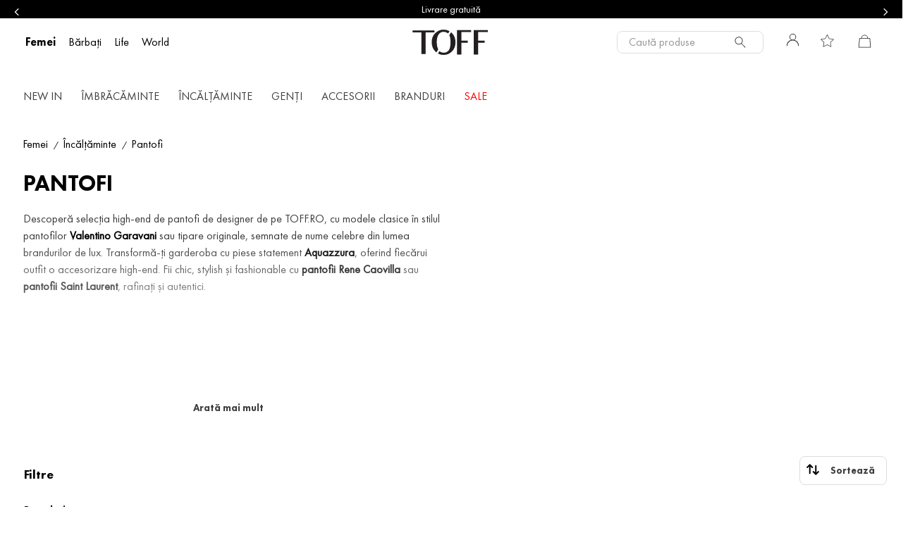

--- FILE ---
content_type: text/html; charset=utf-8
request_url: https://www.google.com/recaptcha/enterprise/anchor?ar=1&k=6LdV7CIpAAAAAPUrHXWlFArQ5hSiNQJk6Ja-vcYM&co=aHR0cHM6Ly93d3cudG9mZi5ybzo0NDM.&hl=ro&v=N67nZn4AqZkNcbeMu4prBgzg&size=invisible&anchor-ms=20000&execute-ms=30000&cb=wjfc1vx5z5tf
body_size: 48854
content:
<!DOCTYPE HTML><html dir="ltr" lang="ro"><head><meta http-equiv="Content-Type" content="text/html; charset=UTF-8">
<meta http-equiv="X-UA-Compatible" content="IE=edge">
<title>reCAPTCHA</title>
<style type="text/css">
/* cyrillic-ext */
@font-face {
  font-family: 'Roboto';
  font-style: normal;
  font-weight: 400;
  font-stretch: 100%;
  src: url(//fonts.gstatic.com/s/roboto/v48/KFO7CnqEu92Fr1ME7kSn66aGLdTylUAMa3GUBHMdazTgWw.woff2) format('woff2');
  unicode-range: U+0460-052F, U+1C80-1C8A, U+20B4, U+2DE0-2DFF, U+A640-A69F, U+FE2E-FE2F;
}
/* cyrillic */
@font-face {
  font-family: 'Roboto';
  font-style: normal;
  font-weight: 400;
  font-stretch: 100%;
  src: url(//fonts.gstatic.com/s/roboto/v48/KFO7CnqEu92Fr1ME7kSn66aGLdTylUAMa3iUBHMdazTgWw.woff2) format('woff2');
  unicode-range: U+0301, U+0400-045F, U+0490-0491, U+04B0-04B1, U+2116;
}
/* greek-ext */
@font-face {
  font-family: 'Roboto';
  font-style: normal;
  font-weight: 400;
  font-stretch: 100%;
  src: url(//fonts.gstatic.com/s/roboto/v48/KFO7CnqEu92Fr1ME7kSn66aGLdTylUAMa3CUBHMdazTgWw.woff2) format('woff2');
  unicode-range: U+1F00-1FFF;
}
/* greek */
@font-face {
  font-family: 'Roboto';
  font-style: normal;
  font-weight: 400;
  font-stretch: 100%;
  src: url(//fonts.gstatic.com/s/roboto/v48/KFO7CnqEu92Fr1ME7kSn66aGLdTylUAMa3-UBHMdazTgWw.woff2) format('woff2');
  unicode-range: U+0370-0377, U+037A-037F, U+0384-038A, U+038C, U+038E-03A1, U+03A3-03FF;
}
/* math */
@font-face {
  font-family: 'Roboto';
  font-style: normal;
  font-weight: 400;
  font-stretch: 100%;
  src: url(//fonts.gstatic.com/s/roboto/v48/KFO7CnqEu92Fr1ME7kSn66aGLdTylUAMawCUBHMdazTgWw.woff2) format('woff2');
  unicode-range: U+0302-0303, U+0305, U+0307-0308, U+0310, U+0312, U+0315, U+031A, U+0326-0327, U+032C, U+032F-0330, U+0332-0333, U+0338, U+033A, U+0346, U+034D, U+0391-03A1, U+03A3-03A9, U+03B1-03C9, U+03D1, U+03D5-03D6, U+03F0-03F1, U+03F4-03F5, U+2016-2017, U+2034-2038, U+203C, U+2040, U+2043, U+2047, U+2050, U+2057, U+205F, U+2070-2071, U+2074-208E, U+2090-209C, U+20D0-20DC, U+20E1, U+20E5-20EF, U+2100-2112, U+2114-2115, U+2117-2121, U+2123-214F, U+2190, U+2192, U+2194-21AE, U+21B0-21E5, U+21F1-21F2, U+21F4-2211, U+2213-2214, U+2216-22FF, U+2308-230B, U+2310, U+2319, U+231C-2321, U+2336-237A, U+237C, U+2395, U+239B-23B7, U+23D0, U+23DC-23E1, U+2474-2475, U+25AF, U+25B3, U+25B7, U+25BD, U+25C1, U+25CA, U+25CC, U+25FB, U+266D-266F, U+27C0-27FF, U+2900-2AFF, U+2B0E-2B11, U+2B30-2B4C, U+2BFE, U+3030, U+FF5B, U+FF5D, U+1D400-1D7FF, U+1EE00-1EEFF;
}
/* symbols */
@font-face {
  font-family: 'Roboto';
  font-style: normal;
  font-weight: 400;
  font-stretch: 100%;
  src: url(//fonts.gstatic.com/s/roboto/v48/KFO7CnqEu92Fr1ME7kSn66aGLdTylUAMaxKUBHMdazTgWw.woff2) format('woff2');
  unicode-range: U+0001-000C, U+000E-001F, U+007F-009F, U+20DD-20E0, U+20E2-20E4, U+2150-218F, U+2190, U+2192, U+2194-2199, U+21AF, U+21E6-21F0, U+21F3, U+2218-2219, U+2299, U+22C4-22C6, U+2300-243F, U+2440-244A, U+2460-24FF, U+25A0-27BF, U+2800-28FF, U+2921-2922, U+2981, U+29BF, U+29EB, U+2B00-2BFF, U+4DC0-4DFF, U+FFF9-FFFB, U+10140-1018E, U+10190-1019C, U+101A0, U+101D0-101FD, U+102E0-102FB, U+10E60-10E7E, U+1D2C0-1D2D3, U+1D2E0-1D37F, U+1F000-1F0FF, U+1F100-1F1AD, U+1F1E6-1F1FF, U+1F30D-1F30F, U+1F315, U+1F31C, U+1F31E, U+1F320-1F32C, U+1F336, U+1F378, U+1F37D, U+1F382, U+1F393-1F39F, U+1F3A7-1F3A8, U+1F3AC-1F3AF, U+1F3C2, U+1F3C4-1F3C6, U+1F3CA-1F3CE, U+1F3D4-1F3E0, U+1F3ED, U+1F3F1-1F3F3, U+1F3F5-1F3F7, U+1F408, U+1F415, U+1F41F, U+1F426, U+1F43F, U+1F441-1F442, U+1F444, U+1F446-1F449, U+1F44C-1F44E, U+1F453, U+1F46A, U+1F47D, U+1F4A3, U+1F4B0, U+1F4B3, U+1F4B9, U+1F4BB, U+1F4BF, U+1F4C8-1F4CB, U+1F4D6, U+1F4DA, U+1F4DF, U+1F4E3-1F4E6, U+1F4EA-1F4ED, U+1F4F7, U+1F4F9-1F4FB, U+1F4FD-1F4FE, U+1F503, U+1F507-1F50B, U+1F50D, U+1F512-1F513, U+1F53E-1F54A, U+1F54F-1F5FA, U+1F610, U+1F650-1F67F, U+1F687, U+1F68D, U+1F691, U+1F694, U+1F698, U+1F6AD, U+1F6B2, U+1F6B9-1F6BA, U+1F6BC, U+1F6C6-1F6CF, U+1F6D3-1F6D7, U+1F6E0-1F6EA, U+1F6F0-1F6F3, U+1F6F7-1F6FC, U+1F700-1F7FF, U+1F800-1F80B, U+1F810-1F847, U+1F850-1F859, U+1F860-1F887, U+1F890-1F8AD, U+1F8B0-1F8BB, U+1F8C0-1F8C1, U+1F900-1F90B, U+1F93B, U+1F946, U+1F984, U+1F996, U+1F9E9, U+1FA00-1FA6F, U+1FA70-1FA7C, U+1FA80-1FA89, U+1FA8F-1FAC6, U+1FACE-1FADC, U+1FADF-1FAE9, U+1FAF0-1FAF8, U+1FB00-1FBFF;
}
/* vietnamese */
@font-face {
  font-family: 'Roboto';
  font-style: normal;
  font-weight: 400;
  font-stretch: 100%;
  src: url(//fonts.gstatic.com/s/roboto/v48/KFO7CnqEu92Fr1ME7kSn66aGLdTylUAMa3OUBHMdazTgWw.woff2) format('woff2');
  unicode-range: U+0102-0103, U+0110-0111, U+0128-0129, U+0168-0169, U+01A0-01A1, U+01AF-01B0, U+0300-0301, U+0303-0304, U+0308-0309, U+0323, U+0329, U+1EA0-1EF9, U+20AB;
}
/* latin-ext */
@font-face {
  font-family: 'Roboto';
  font-style: normal;
  font-weight: 400;
  font-stretch: 100%;
  src: url(//fonts.gstatic.com/s/roboto/v48/KFO7CnqEu92Fr1ME7kSn66aGLdTylUAMa3KUBHMdazTgWw.woff2) format('woff2');
  unicode-range: U+0100-02BA, U+02BD-02C5, U+02C7-02CC, U+02CE-02D7, U+02DD-02FF, U+0304, U+0308, U+0329, U+1D00-1DBF, U+1E00-1E9F, U+1EF2-1EFF, U+2020, U+20A0-20AB, U+20AD-20C0, U+2113, U+2C60-2C7F, U+A720-A7FF;
}
/* latin */
@font-face {
  font-family: 'Roboto';
  font-style: normal;
  font-weight: 400;
  font-stretch: 100%;
  src: url(//fonts.gstatic.com/s/roboto/v48/KFO7CnqEu92Fr1ME7kSn66aGLdTylUAMa3yUBHMdazQ.woff2) format('woff2');
  unicode-range: U+0000-00FF, U+0131, U+0152-0153, U+02BB-02BC, U+02C6, U+02DA, U+02DC, U+0304, U+0308, U+0329, U+2000-206F, U+20AC, U+2122, U+2191, U+2193, U+2212, U+2215, U+FEFF, U+FFFD;
}
/* cyrillic-ext */
@font-face {
  font-family: 'Roboto';
  font-style: normal;
  font-weight: 500;
  font-stretch: 100%;
  src: url(//fonts.gstatic.com/s/roboto/v48/KFO7CnqEu92Fr1ME7kSn66aGLdTylUAMa3GUBHMdazTgWw.woff2) format('woff2');
  unicode-range: U+0460-052F, U+1C80-1C8A, U+20B4, U+2DE0-2DFF, U+A640-A69F, U+FE2E-FE2F;
}
/* cyrillic */
@font-face {
  font-family: 'Roboto';
  font-style: normal;
  font-weight: 500;
  font-stretch: 100%;
  src: url(//fonts.gstatic.com/s/roboto/v48/KFO7CnqEu92Fr1ME7kSn66aGLdTylUAMa3iUBHMdazTgWw.woff2) format('woff2');
  unicode-range: U+0301, U+0400-045F, U+0490-0491, U+04B0-04B1, U+2116;
}
/* greek-ext */
@font-face {
  font-family: 'Roboto';
  font-style: normal;
  font-weight: 500;
  font-stretch: 100%;
  src: url(//fonts.gstatic.com/s/roboto/v48/KFO7CnqEu92Fr1ME7kSn66aGLdTylUAMa3CUBHMdazTgWw.woff2) format('woff2');
  unicode-range: U+1F00-1FFF;
}
/* greek */
@font-face {
  font-family: 'Roboto';
  font-style: normal;
  font-weight: 500;
  font-stretch: 100%;
  src: url(//fonts.gstatic.com/s/roboto/v48/KFO7CnqEu92Fr1ME7kSn66aGLdTylUAMa3-UBHMdazTgWw.woff2) format('woff2');
  unicode-range: U+0370-0377, U+037A-037F, U+0384-038A, U+038C, U+038E-03A1, U+03A3-03FF;
}
/* math */
@font-face {
  font-family: 'Roboto';
  font-style: normal;
  font-weight: 500;
  font-stretch: 100%;
  src: url(//fonts.gstatic.com/s/roboto/v48/KFO7CnqEu92Fr1ME7kSn66aGLdTylUAMawCUBHMdazTgWw.woff2) format('woff2');
  unicode-range: U+0302-0303, U+0305, U+0307-0308, U+0310, U+0312, U+0315, U+031A, U+0326-0327, U+032C, U+032F-0330, U+0332-0333, U+0338, U+033A, U+0346, U+034D, U+0391-03A1, U+03A3-03A9, U+03B1-03C9, U+03D1, U+03D5-03D6, U+03F0-03F1, U+03F4-03F5, U+2016-2017, U+2034-2038, U+203C, U+2040, U+2043, U+2047, U+2050, U+2057, U+205F, U+2070-2071, U+2074-208E, U+2090-209C, U+20D0-20DC, U+20E1, U+20E5-20EF, U+2100-2112, U+2114-2115, U+2117-2121, U+2123-214F, U+2190, U+2192, U+2194-21AE, U+21B0-21E5, U+21F1-21F2, U+21F4-2211, U+2213-2214, U+2216-22FF, U+2308-230B, U+2310, U+2319, U+231C-2321, U+2336-237A, U+237C, U+2395, U+239B-23B7, U+23D0, U+23DC-23E1, U+2474-2475, U+25AF, U+25B3, U+25B7, U+25BD, U+25C1, U+25CA, U+25CC, U+25FB, U+266D-266F, U+27C0-27FF, U+2900-2AFF, U+2B0E-2B11, U+2B30-2B4C, U+2BFE, U+3030, U+FF5B, U+FF5D, U+1D400-1D7FF, U+1EE00-1EEFF;
}
/* symbols */
@font-face {
  font-family: 'Roboto';
  font-style: normal;
  font-weight: 500;
  font-stretch: 100%;
  src: url(//fonts.gstatic.com/s/roboto/v48/KFO7CnqEu92Fr1ME7kSn66aGLdTylUAMaxKUBHMdazTgWw.woff2) format('woff2');
  unicode-range: U+0001-000C, U+000E-001F, U+007F-009F, U+20DD-20E0, U+20E2-20E4, U+2150-218F, U+2190, U+2192, U+2194-2199, U+21AF, U+21E6-21F0, U+21F3, U+2218-2219, U+2299, U+22C4-22C6, U+2300-243F, U+2440-244A, U+2460-24FF, U+25A0-27BF, U+2800-28FF, U+2921-2922, U+2981, U+29BF, U+29EB, U+2B00-2BFF, U+4DC0-4DFF, U+FFF9-FFFB, U+10140-1018E, U+10190-1019C, U+101A0, U+101D0-101FD, U+102E0-102FB, U+10E60-10E7E, U+1D2C0-1D2D3, U+1D2E0-1D37F, U+1F000-1F0FF, U+1F100-1F1AD, U+1F1E6-1F1FF, U+1F30D-1F30F, U+1F315, U+1F31C, U+1F31E, U+1F320-1F32C, U+1F336, U+1F378, U+1F37D, U+1F382, U+1F393-1F39F, U+1F3A7-1F3A8, U+1F3AC-1F3AF, U+1F3C2, U+1F3C4-1F3C6, U+1F3CA-1F3CE, U+1F3D4-1F3E0, U+1F3ED, U+1F3F1-1F3F3, U+1F3F5-1F3F7, U+1F408, U+1F415, U+1F41F, U+1F426, U+1F43F, U+1F441-1F442, U+1F444, U+1F446-1F449, U+1F44C-1F44E, U+1F453, U+1F46A, U+1F47D, U+1F4A3, U+1F4B0, U+1F4B3, U+1F4B9, U+1F4BB, U+1F4BF, U+1F4C8-1F4CB, U+1F4D6, U+1F4DA, U+1F4DF, U+1F4E3-1F4E6, U+1F4EA-1F4ED, U+1F4F7, U+1F4F9-1F4FB, U+1F4FD-1F4FE, U+1F503, U+1F507-1F50B, U+1F50D, U+1F512-1F513, U+1F53E-1F54A, U+1F54F-1F5FA, U+1F610, U+1F650-1F67F, U+1F687, U+1F68D, U+1F691, U+1F694, U+1F698, U+1F6AD, U+1F6B2, U+1F6B9-1F6BA, U+1F6BC, U+1F6C6-1F6CF, U+1F6D3-1F6D7, U+1F6E0-1F6EA, U+1F6F0-1F6F3, U+1F6F7-1F6FC, U+1F700-1F7FF, U+1F800-1F80B, U+1F810-1F847, U+1F850-1F859, U+1F860-1F887, U+1F890-1F8AD, U+1F8B0-1F8BB, U+1F8C0-1F8C1, U+1F900-1F90B, U+1F93B, U+1F946, U+1F984, U+1F996, U+1F9E9, U+1FA00-1FA6F, U+1FA70-1FA7C, U+1FA80-1FA89, U+1FA8F-1FAC6, U+1FACE-1FADC, U+1FADF-1FAE9, U+1FAF0-1FAF8, U+1FB00-1FBFF;
}
/* vietnamese */
@font-face {
  font-family: 'Roboto';
  font-style: normal;
  font-weight: 500;
  font-stretch: 100%;
  src: url(//fonts.gstatic.com/s/roboto/v48/KFO7CnqEu92Fr1ME7kSn66aGLdTylUAMa3OUBHMdazTgWw.woff2) format('woff2');
  unicode-range: U+0102-0103, U+0110-0111, U+0128-0129, U+0168-0169, U+01A0-01A1, U+01AF-01B0, U+0300-0301, U+0303-0304, U+0308-0309, U+0323, U+0329, U+1EA0-1EF9, U+20AB;
}
/* latin-ext */
@font-face {
  font-family: 'Roboto';
  font-style: normal;
  font-weight: 500;
  font-stretch: 100%;
  src: url(//fonts.gstatic.com/s/roboto/v48/KFO7CnqEu92Fr1ME7kSn66aGLdTylUAMa3KUBHMdazTgWw.woff2) format('woff2');
  unicode-range: U+0100-02BA, U+02BD-02C5, U+02C7-02CC, U+02CE-02D7, U+02DD-02FF, U+0304, U+0308, U+0329, U+1D00-1DBF, U+1E00-1E9F, U+1EF2-1EFF, U+2020, U+20A0-20AB, U+20AD-20C0, U+2113, U+2C60-2C7F, U+A720-A7FF;
}
/* latin */
@font-face {
  font-family: 'Roboto';
  font-style: normal;
  font-weight: 500;
  font-stretch: 100%;
  src: url(//fonts.gstatic.com/s/roboto/v48/KFO7CnqEu92Fr1ME7kSn66aGLdTylUAMa3yUBHMdazQ.woff2) format('woff2');
  unicode-range: U+0000-00FF, U+0131, U+0152-0153, U+02BB-02BC, U+02C6, U+02DA, U+02DC, U+0304, U+0308, U+0329, U+2000-206F, U+20AC, U+2122, U+2191, U+2193, U+2212, U+2215, U+FEFF, U+FFFD;
}
/* cyrillic-ext */
@font-face {
  font-family: 'Roboto';
  font-style: normal;
  font-weight: 900;
  font-stretch: 100%;
  src: url(//fonts.gstatic.com/s/roboto/v48/KFO7CnqEu92Fr1ME7kSn66aGLdTylUAMa3GUBHMdazTgWw.woff2) format('woff2');
  unicode-range: U+0460-052F, U+1C80-1C8A, U+20B4, U+2DE0-2DFF, U+A640-A69F, U+FE2E-FE2F;
}
/* cyrillic */
@font-face {
  font-family: 'Roboto';
  font-style: normal;
  font-weight: 900;
  font-stretch: 100%;
  src: url(//fonts.gstatic.com/s/roboto/v48/KFO7CnqEu92Fr1ME7kSn66aGLdTylUAMa3iUBHMdazTgWw.woff2) format('woff2');
  unicode-range: U+0301, U+0400-045F, U+0490-0491, U+04B0-04B1, U+2116;
}
/* greek-ext */
@font-face {
  font-family: 'Roboto';
  font-style: normal;
  font-weight: 900;
  font-stretch: 100%;
  src: url(//fonts.gstatic.com/s/roboto/v48/KFO7CnqEu92Fr1ME7kSn66aGLdTylUAMa3CUBHMdazTgWw.woff2) format('woff2');
  unicode-range: U+1F00-1FFF;
}
/* greek */
@font-face {
  font-family: 'Roboto';
  font-style: normal;
  font-weight: 900;
  font-stretch: 100%;
  src: url(//fonts.gstatic.com/s/roboto/v48/KFO7CnqEu92Fr1ME7kSn66aGLdTylUAMa3-UBHMdazTgWw.woff2) format('woff2');
  unicode-range: U+0370-0377, U+037A-037F, U+0384-038A, U+038C, U+038E-03A1, U+03A3-03FF;
}
/* math */
@font-face {
  font-family: 'Roboto';
  font-style: normal;
  font-weight: 900;
  font-stretch: 100%;
  src: url(//fonts.gstatic.com/s/roboto/v48/KFO7CnqEu92Fr1ME7kSn66aGLdTylUAMawCUBHMdazTgWw.woff2) format('woff2');
  unicode-range: U+0302-0303, U+0305, U+0307-0308, U+0310, U+0312, U+0315, U+031A, U+0326-0327, U+032C, U+032F-0330, U+0332-0333, U+0338, U+033A, U+0346, U+034D, U+0391-03A1, U+03A3-03A9, U+03B1-03C9, U+03D1, U+03D5-03D6, U+03F0-03F1, U+03F4-03F5, U+2016-2017, U+2034-2038, U+203C, U+2040, U+2043, U+2047, U+2050, U+2057, U+205F, U+2070-2071, U+2074-208E, U+2090-209C, U+20D0-20DC, U+20E1, U+20E5-20EF, U+2100-2112, U+2114-2115, U+2117-2121, U+2123-214F, U+2190, U+2192, U+2194-21AE, U+21B0-21E5, U+21F1-21F2, U+21F4-2211, U+2213-2214, U+2216-22FF, U+2308-230B, U+2310, U+2319, U+231C-2321, U+2336-237A, U+237C, U+2395, U+239B-23B7, U+23D0, U+23DC-23E1, U+2474-2475, U+25AF, U+25B3, U+25B7, U+25BD, U+25C1, U+25CA, U+25CC, U+25FB, U+266D-266F, U+27C0-27FF, U+2900-2AFF, U+2B0E-2B11, U+2B30-2B4C, U+2BFE, U+3030, U+FF5B, U+FF5D, U+1D400-1D7FF, U+1EE00-1EEFF;
}
/* symbols */
@font-face {
  font-family: 'Roboto';
  font-style: normal;
  font-weight: 900;
  font-stretch: 100%;
  src: url(//fonts.gstatic.com/s/roboto/v48/KFO7CnqEu92Fr1ME7kSn66aGLdTylUAMaxKUBHMdazTgWw.woff2) format('woff2');
  unicode-range: U+0001-000C, U+000E-001F, U+007F-009F, U+20DD-20E0, U+20E2-20E4, U+2150-218F, U+2190, U+2192, U+2194-2199, U+21AF, U+21E6-21F0, U+21F3, U+2218-2219, U+2299, U+22C4-22C6, U+2300-243F, U+2440-244A, U+2460-24FF, U+25A0-27BF, U+2800-28FF, U+2921-2922, U+2981, U+29BF, U+29EB, U+2B00-2BFF, U+4DC0-4DFF, U+FFF9-FFFB, U+10140-1018E, U+10190-1019C, U+101A0, U+101D0-101FD, U+102E0-102FB, U+10E60-10E7E, U+1D2C0-1D2D3, U+1D2E0-1D37F, U+1F000-1F0FF, U+1F100-1F1AD, U+1F1E6-1F1FF, U+1F30D-1F30F, U+1F315, U+1F31C, U+1F31E, U+1F320-1F32C, U+1F336, U+1F378, U+1F37D, U+1F382, U+1F393-1F39F, U+1F3A7-1F3A8, U+1F3AC-1F3AF, U+1F3C2, U+1F3C4-1F3C6, U+1F3CA-1F3CE, U+1F3D4-1F3E0, U+1F3ED, U+1F3F1-1F3F3, U+1F3F5-1F3F7, U+1F408, U+1F415, U+1F41F, U+1F426, U+1F43F, U+1F441-1F442, U+1F444, U+1F446-1F449, U+1F44C-1F44E, U+1F453, U+1F46A, U+1F47D, U+1F4A3, U+1F4B0, U+1F4B3, U+1F4B9, U+1F4BB, U+1F4BF, U+1F4C8-1F4CB, U+1F4D6, U+1F4DA, U+1F4DF, U+1F4E3-1F4E6, U+1F4EA-1F4ED, U+1F4F7, U+1F4F9-1F4FB, U+1F4FD-1F4FE, U+1F503, U+1F507-1F50B, U+1F50D, U+1F512-1F513, U+1F53E-1F54A, U+1F54F-1F5FA, U+1F610, U+1F650-1F67F, U+1F687, U+1F68D, U+1F691, U+1F694, U+1F698, U+1F6AD, U+1F6B2, U+1F6B9-1F6BA, U+1F6BC, U+1F6C6-1F6CF, U+1F6D3-1F6D7, U+1F6E0-1F6EA, U+1F6F0-1F6F3, U+1F6F7-1F6FC, U+1F700-1F7FF, U+1F800-1F80B, U+1F810-1F847, U+1F850-1F859, U+1F860-1F887, U+1F890-1F8AD, U+1F8B0-1F8BB, U+1F8C0-1F8C1, U+1F900-1F90B, U+1F93B, U+1F946, U+1F984, U+1F996, U+1F9E9, U+1FA00-1FA6F, U+1FA70-1FA7C, U+1FA80-1FA89, U+1FA8F-1FAC6, U+1FACE-1FADC, U+1FADF-1FAE9, U+1FAF0-1FAF8, U+1FB00-1FBFF;
}
/* vietnamese */
@font-face {
  font-family: 'Roboto';
  font-style: normal;
  font-weight: 900;
  font-stretch: 100%;
  src: url(//fonts.gstatic.com/s/roboto/v48/KFO7CnqEu92Fr1ME7kSn66aGLdTylUAMa3OUBHMdazTgWw.woff2) format('woff2');
  unicode-range: U+0102-0103, U+0110-0111, U+0128-0129, U+0168-0169, U+01A0-01A1, U+01AF-01B0, U+0300-0301, U+0303-0304, U+0308-0309, U+0323, U+0329, U+1EA0-1EF9, U+20AB;
}
/* latin-ext */
@font-face {
  font-family: 'Roboto';
  font-style: normal;
  font-weight: 900;
  font-stretch: 100%;
  src: url(//fonts.gstatic.com/s/roboto/v48/KFO7CnqEu92Fr1ME7kSn66aGLdTylUAMa3KUBHMdazTgWw.woff2) format('woff2');
  unicode-range: U+0100-02BA, U+02BD-02C5, U+02C7-02CC, U+02CE-02D7, U+02DD-02FF, U+0304, U+0308, U+0329, U+1D00-1DBF, U+1E00-1E9F, U+1EF2-1EFF, U+2020, U+20A0-20AB, U+20AD-20C0, U+2113, U+2C60-2C7F, U+A720-A7FF;
}
/* latin */
@font-face {
  font-family: 'Roboto';
  font-style: normal;
  font-weight: 900;
  font-stretch: 100%;
  src: url(//fonts.gstatic.com/s/roboto/v48/KFO7CnqEu92Fr1ME7kSn66aGLdTylUAMa3yUBHMdazQ.woff2) format('woff2');
  unicode-range: U+0000-00FF, U+0131, U+0152-0153, U+02BB-02BC, U+02C6, U+02DA, U+02DC, U+0304, U+0308, U+0329, U+2000-206F, U+20AC, U+2122, U+2191, U+2193, U+2212, U+2215, U+FEFF, U+FFFD;
}

</style>
<link rel="stylesheet" type="text/css" href="https://www.gstatic.com/recaptcha/releases/N67nZn4AqZkNcbeMu4prBgzg/styles__ltr.css">
<script nonce="2sENl1Gly36ZTGpwXD-zFQ" type="text/javascript">window['__recaptcha_api'] = 'https://www.google.com/recaptcha/enterprise/';</script>
<script type="text/javascript" src="https://www.gstatic.com/recaptcha/releases/N67nZn4AqZkNcbeMu4prBgzg/recaptcha__ro.js" nonce="2sENl1Gly36ZTGpwXD-zFQ">
      
    </script></head>
<body><div id="rc-anchor-alert" class="rc-anchor-alert"></div>
<input type="hidden" id="recaptcha-token" value="[base64]">
<script type="text/javascript" nonce="2sENl1Gly36ZTGpwXD-zFQ">
      recaptcha.anchor.Main.init("[\x22ainput\x22,[\x22bgdata\x22,\x22\x22,\[base64]/[base64]/[base64]/bmV3IHJbeF0oY1swXSk6RT09Mj9uZXcgclt4XShjWzBdLGNbMV0pOkU9PTM/bmV3IHJbeF0oY1swXSxjWzFdLGNbMl0pOkU9PTQ/[base64]/[base64]/[base64]/[base64]/[base64]/[base64]/[base64]/[base64]\x22,\[base64]\\u003d\x22,\x22wosEOzE0wrkOIMKXw7zCv2XDh1XCrBXCkMOaw6d1wrfDnsKnwr/Cgy9zasOywpPDksKlwpkwMEjDi8OFwqEZYcKYw7nCiMObw43Ds8Kmw4vDqQzDi8Kvwpx5w6RYw5wEA8OaQ8KWwqt9L8KHw4bCvsOXw7cbcx0rdCPDpVXCtG/[base64]/DscObw7PCnhx7DMOlOCgVw4xuw6nDmy3CpMKww5UGw7XDl8OlScOFCcKsQsK6VsOgwoEwZ8ONMHkgdMK9w5PCvsOzwrPCm8KAw5PCpsOeB0lqIlHChcO5PXBHfgwkVRJcw4jCosK6JRTCu8OnM3fClGBKwo0Qw7rCgcKlw7dkF8O/wrMEdgTCmcOvw4lBLT/DkWR9w5fCk8Otw6fCih/DiXXDuMKjwokUw5sffBYPw7rCoAfCocK3wrhCw7bCk8OoSMOSwrVSwqx1woDDr3/DvMOxKHTDhsOqw5LDmcOwdcK2w6lZwrQeYUYtLRtDHX3DhVNtwpMuw4rDtMK4w4/DlsOfM8OgwrgmdMKuVsKCw5zCkFUVJxTCrnrDgEzDtMK/w4nDjsOvwq1jw4YrUQTDvCzCqEvCkDbDm8Ofw5V4AsKowoNrXcKROMOOLsOBw5HChcK+w59fwpJJw4bDiwkbw5Qvwq/DjTNwXcO9esORw4DDucOaViQ5wrfDiDhdZx1OBzHDv8K/RsK6bB8wRMOnVMKBwrDDhcOhw4jDgsK/XWvCm8OEecOFw7jDkMOGUVnDu00sw4jDhsK5RzTCkcOlwr7DhH3ClcOgaMO4b8OmccKUw7/Cu8O6KsOqwrBhw55hH8Oww6pnwo0Ib3RowqZxw6/DlMOIwrlNwrjCs8OBwphPw4DDqULDnMOPwpzDkmYJbsK2w6jDlVBkw4JjeMO6w5MSCMKRNzV5w4ciesO5HBYZw7Q3w4xzwqN4fSJRGBjDucOdYCjClR0Iw43DlcKdw6PDj17DvFzCl8Knw40cw7nDnGVZKMO/w78Tw5jCixzDsjDDlsOiw4zClwvCmsOewqfDvWHDtsO3wq/CnsKywpfDq1MIXsOKw4ojw5HCpMOMYEHCssODa0TDrg/Drg4ywrrDiSTDrH7Du8KQDk3CgsKzw4Fkc8KoCQIKFRTDvm4MwrxTMhnDnUzDrcO4w70nwqBAw6FpJMOnwqppPsKNwq4uUSgHw7TDr8OdOsODTBMnwoFdbcKLwr53Pwhsw6HDlsOiw5YPX3nCisOjQcKGwrDCs8K0w5fDrRfCqcK+NQrDlHvCrUbDuxFMNcKhwr/CrxjCrnkWaiTDnBwbw63Dp8O/D1Yjw71NwqgLwqvDvsOIwqkxwooawpvDvsKNG8OedMKXHcOvwp/CjcKnwocMbcOqAm5Ww7/Ch8KrR35OIVRrW3pjwqvCqA0FECkvYkfChhPDvAPCkUdPwpLDnx4mw7PCpRnCsMO7w7w9WSouOMOiPGrCvcKEwr4FUjrCuloFw6rDscKJRcOYKizDvCE0w5wUwogmL8K/E8Oiw5PCpMO9woVQNAhhXV3DoTHDpwvDhcOdw6FjTsKnw5/Dn18NEUPCr17DjMKQw5TDuTEgwrTCgcKEIMO2FmkNw4bCq2Unwo5icsOwwpvCi2jCmcKawqVtNcOww6HDgQzDrT3DhcKhdHd8wp4lKl9wcMKow6IBNRjCssO0wpomw4zDkcKGJRFZw69Swp3DucKkRjpsQMK/b2RMwp49wojDu10JFsKhw6EVEmtCJ0ZpBGk5w4cYYcO/H8O6cx/[base64]/CtDoCHMKswoNhw4NrLcOnBAXCpcObYsKmTHLCssKQw5wmwq0DBcKpwr3CiDoCw73DqsKPBCTCqUsxw5BSwrfDm8Oaw5tpwoPCk1BUw6gKw5s1SlPChsO/JcOEPcKhF8OfIMKtAnMjchhkEH3ChsODwo3Cu3Vww6N7wpvDm8KCasKVwqLDsDMTwq4jSl/[base64]/CjW1xOMKpfXA2wqvDqMKfPMKFeMKswrpcwofCnCQzwq0SWVPDj0EOw6k4NVzCn8OHSAt4S3jDv8OMXQjCuhfDmw50DQR4wrHDm0jDp1R/wobDtD8swr0swrMSBMOGw6FLJmTDnMKrw7hQDyQzGsOKw4HDn00wGAbDvyvCrsOtwoF7w5LDtB3Ds8OlYcKRwrfCoMOvw5dKw6d1w5nDusOowohkwoJwwonChMOMGsOmT8KQYH47EsONw5PCncORMsKdw7fCgnDDusK/dCzDosOlFzV2wpNtXMOcYMOpD8O/FMKsw7XDmQ5Nwo9nw44uwocWw63CvsKmwr7DuW/[base64]/[base64]/[base64]/woxbw67DsMO9w58gO8OEHcOjfMOsKXl3ED/CpMOqM8KWw6LDjMKSwrbCjk82wofCtV0dFFPCtTPDtHrCucO/cAvCk8KzNQwfwr3CssKjwp9jfMK7w6YIw6YSwqNyPSZid8K8wpMKwoTCiEPDtMOJHA7CvG7DlMKdwph7aEhyKCnCvcOxHsK2YsKsCcOBw5oTwrPDp8OgNcOzw4RjE8KTMGDDiX1pwo/Cr8O5w6kLw5jCrcKEw6UYXcKuOcKUO8KWXsOCJH/DsixFw5ZGwp3Dlg5XwqjCv8KBwo3DtVEhcsO9wp06Q1gPw7VUw61KD8KYacKUw7XDvgZzbsKTFyTCogUXwqlQZ3HCp8KFw5Yvwo/ClMKxAFUnwqBfMzlGwqhAHMKcwpt1WsOkwo3Ct21FwofDiMORw6sidStHPMOKcRo4wpQqD8Kiw6/CkcKww4gawpLDj0xUwrVbw4ZcMjdbNcKpOBzDkyzChcKUw4M1w7cww7EbJSklQ8KQfTDCgsO2NMOSeH4ORR/Ci1NgwpHDt0R1PsKDw75lwp5Dwp4XwqdkJF1uAcKmb8Ovw5Ujwpdxw6nCtsKmCMKNw5RZbjhTFMKvwqEgAyoiei4IwpLDn8OwLMKyIcKbIBnCoRnCk8OFLcKJG0NawrHDlMKsXcOkw4EfbsKWZ1XDq8OGw7/[base64]/ChihJwqbDusKFw6tLwrM2LMKMWcOmw6jDikxYYylfwrbDtMK+wr/CnE/DvlvDlzfCtmfCrwbDnVI/[base64]/w6HCtsKwMsK8wpwDw7UnwoLCgsOKSMOuC2LCpMKaw43DvF/CpnHDv8Krw5NoGMOZSlU/VcKbLsKMIMKbMkQCPsKywrgIM2LCrcK5QMOMw6kpwok1eHN3w6FEwo/DlsK+acKmwp4Mw7fDosKnwpDDi38lWMKmwozDv1LDp8Oxw5kIw5hSwpjClsOZw5zCjC9Cw4Q/wpxNw6jCiTDDunZoaHprF8KmwocNQsK9w6nDinvCssO3wq1ZP8O/aVvDpMO1DBZvfkUdw7hfw4RoRXrDj8OQXHbDssK+DlkbwpN3EsOvw6rClD7CjFbClQvDosKWwpvDvMO6T8KdflXDsHRpw5ZzZMOzw48aw4AgWcOKJwzDk8KQP8Kew5vDisO9f0UAVcOiw67DgTV6wr/CiFjCnMO1PMOYHAbDhQbDszHCg8OsDzjDk1M+wqhYXGFqO8KHw7w/[base64]/CjQzDisK6HiTDqQZMJHljV8K/[base64]/NsKFHMOmU8ORVWgoO8KVaMKAwrAqw6rCvx1paxfCkz5ldcK0CiBdC1UOJ0c9XQrCt0HDp3rDtDtawppRw74oYMO1NgkABMKRwqvCkMKIw5zDrkotw6pGW8OuWMKfRlfCm35nw55oE23DrRvCtcOOw5nCnnx7aRLDnyptU8OTwpZ/HD03DE8TFUlBbVXCmUfDlcKkLmjCk1HDnQbDsBnDpEvCnhjCny/Ch8O1J8KaHmvCqsOKWU0WEAJEWzzCmkBvRxROVMKDw5XDhMOEZ8OVUcOdPsKVYTM0IlNdw5bDhMOmOkE5wo/ColTDvcO5w4XDkx3CjQYbwotewqslJ8KPwrXDpnQlwqjDhnnDmMKiCsOyw7gDTsKrSAZMCsOkw4pgwqrDiz/Cg8OBw4DCkMKYwow7w6nCh07DvMKQLsKlwo7Cr8Orwp7CikfCsl17VWvCq28CwrQWwrvCiyrDlsO7w7rDoSQnG8Kmw5XDl8KEEMO6woE3w6TDr8Orw57Di8OHwo/DnsKeLAEfSGEkw5dQdcO/CMOABgxQdmJJwpjCi8KNwqFhwrzCqxMzwoBAwrjDoC3Cjz84wo/DhCzCm8KiRg9McwbCp8K0c8O9wqw8dsKmwqjCnjbCj8KhOMONBmDDoQoHwrfCly/ClSAXb8KVwo3CrRHCucK2DcObbH4yBsOrw6oHJSLCjSDCnldzFMKZCsOCwrXDvSbCp8KeXGDDrTDDnh5lYcOcw5nCrl3CjD7ClnrDtk7DjkLCiB5KJwbChMK5L8Ocwq/Cv8OmbQ4cwpDDlMOpwrYTBQ81GMKNwpogB8Ovw7tKw5bCkcK6E1pbwqDCngUPw6jDh3NkwqEmw4JVQnPCi8OzwqXCjsKTaHLCv1/CvsKDC8OtwoFhaHDDj1DCvUMBLcOzw5R1UcKAGSPCtmfDmxlhw7dwLzfCjsKNwrArwoPDpUPDl2tbMAZwEsOBXTYqw5d+KcO2w7h4wrt1RxVpw6gRw5/Dm8OoEMOCw6bCnhLDjk8YG2PCqcKEJC8Dw7/CqCDCkMKhwpgIbRPDrsOvLkHCmcO7FFIZcsKpXcOXw4JufXLDhMO9wqHDuwnCosOXYMKCLsKPbsO9Wg8YCsKVwoTDnUoOwoM5WXPDuyLCrDbCosOXUlcYw6zClsOnwrjCs8K7wogSw6kdw78tw4IzwogGwo/DssKhw49sw4VSR2nDiMKzwp0Vw7Biw7tEYsOLP8KOwrvCpMKQwrFlcHnDp8Ktw5nCmV7CiMK3wr/DlsOZw4UgeMOmcMKHaMOSd8KrwooTYMOBdAduw5nDqwgVw6lXw7PDiTLDncOUTcOkMxHDkcKqw53DpQdkwrYRcDx6w4IwcMKVEMOmw5ZMDwFWwoNrJSLCv1RETcKBTFQeU8Kmw4HCghkWR8K/Z8KvdMOIEDHDklPDu8O6wozChMK0wqHDpMOeScKHw74yYsKgw64PwpLCpQMXwqZGw7HDoyzDiTkFQsOQTsOobiVxwq9efMKgMMOBdghfCnfDrynDkUTDjA3DjsK/[base64]/[base64]/w51bw6nDrcOjF8O1DsKHEyJ5w7Z3TcKjSnkWwo3DqhHCr2E6wrJwHxbDrMK1Ay9ZOhXDu8OYwrl5bMKDw53DnMKIw5rDjSFYU2vCgsO/wqfDtWF8wpbDpMONw4cvwq3CosOiwqHDssKjFhIowqHDhUTDuHFhwofCocK7w5UUc8KywpRKAcKww7AxGsOew6PCsMKwWcKnAsKEw6/DnnfDm8KCwqkhTcO0acKUWsOqwqrCq8OLSsOEVSTDmDYjw7hvw5zDp8OwO8O7FcOsO8OVTFQoXQfCsynCm8OGKjNDwrYOw73DlFBtDVHCqDUqUMO9A8ODw6HDusO3wpvClBrCrEfCiXQrw6bDtQvCgMOXw57Dmi/DlsOmwp9IwqIsw5MAw5tpEjXCqETDsGUVwoLCgyR/WMOywp1jw41vKsKDwr/CsMOuecOuwq7DmgvDiTzDmCLCgsK2ODU5wr9yR2cjwojDsGkDOhnCgsOBM8K2IWnDksOVVsO/eMOmSVfDmhrCrMOhRW4uesOqXsOCwoTDi37CoFgVwpjCksOfWMO+w5DCpGTDlsODw5bDn8KQOsOAworDvgZQw5JHBcKWw6PDrFFXZVTDpgtSw7/[base64]/DqDzCt3zDpsK7EGkQw6nDn15qw5nCusKbURPDpsKUbsK9wow0GcKcw5QWawLDsi3CjnzClhkEwp1uw6c+RMKvw6Izw410BCByw5fCgwzDhGERw6NKSjnCh8K/fyIbwpF8U8OyYsO5woXCp8KTVh5qw58TwoseJcO/[base64]/CucKZeMKDJcK5wqABwofDklTChcKod1IRBFXDgsKtBMKbwrLDm8KENwfCkT7ConR0w5/DlcKvwoMxw6DCtm7DmiHDvBccFCcUN8ONWMObS8OBw4MywpcDECbDukMcw41fVELDjsOCw4d1dMKiwqEhT31MwpJpw5ART8OMeUvCm1EqL8OBHBRKccKkw61Pw4LDrMO9CHPDg1/CgiLChcO5YFjCvsOwwrzDtXTCgMOuwr7DhxtOw5nCjcO2JhJfwrIuwrkGAx/CoUdUJMOCwoFswpfDuzVAwqVgU8OHZsKQwr7CqsK/wrDCvns5wqdSwqvClsKqwpLCrjjDv8OgPcKDwpnCiydkHksPMAjChsKlwoFJw71ZwqE9E8KDPsKwwpPDpw3Ck1wOw7R1CkzDu8KGwoEcckhVJsKRwps6UsO1bRZIw5ASwo1/Lj/[base64]/Dt8OUw7jCmXBibsK5wrUMeiwAw5TDjgLCv8KHw5bDucK5FsOLwr/CusK6wqHClQxCwr4sNcO/w7hjwrBpw5vDtMOjOk/[base64]/CoAHCqcKaw6IcwpTDrMO/UkJFdz97w4suOsOdwqbCscO8woV3ZMKMw4cueMO6woEBcsO2J2nChsO1RT7CrcO9J0EkDsOGw7pwVwRoL1zCqMOqQFYRLTrCmXI3w4HCowhYwq7CoSbDhHtYwp7ChMKmXSXCocK3Y8OAwrYvfMK/wrolw5F7woHDm8OSw5F0OwLDnMOiVykxwrrDrQ9yC8KQMgnDqRIfSE7Cp8KIY0rDtMOYw6Jgw7LChcKOLsK+fj/Dh8KTJGprZXgxAMKXYVsww7pGKcOuw6XCh2pqDFbCkwTDvR8ED8O3wrxWQRcPUQXDlsOqw65Ad8KnW8OeODhCw44PwpbCljHCoMKSw57DmMKGwofDijcRw6rCtEMrwoXDjsKpQcKow7zClsK0RWbDvMKrdcKxG8Kjw5NOJ8O1Sn3DrMKHDRHDgcO7wp/[base64]/[base64]/Dp8KnVDVQcHrCnw/DisKvA8KkWCDCsMK6OFQNcsOacFTCiMK2McOHw4lEekQzw4TDtMKzwpPDox8WwqbDosKRO8KTDsOIe2jDk0NnBSTDqi/[base64]/AcO+H8KYS8O4wpvDhsKww4/CocOrITHCrcOvwp98w4vDoktRwp1VwrvDmzMrwr/[base64]/W8OMw5QsDDNZwoVddcKswphow6Qzw67CsmUyA8OXw545w40Jw5HCsMKqw5HCnsKwYsOEbCEiwrB4Y8Kiw7/CiAbCnsOyw4PCu8K/[base64]/w4tDw7w1Y2UVLsO+R33DmyjCrMO7ZjrCiXXDu0UYD8Oew7LCnsO+w7RVw7EZw6V+RsOMZsKZVsKDwpwqecKFwpMRLh/CosK9dsKNwrDCncOCEMKPIzvCjlF3w5hGexTCqApsD8KswqDDjWPDv3VeNcOxREzCpCjChMOIe8O+w6zDukgxWsOHZsK9wrwiwrLDlk/DjzAXw6zDvcKEfsODPsOJw494w6JndMOEOzggwpUTFxzDmsKawqFMW8OdwojDk1xofcOxwq/DnMKYw6fDmn43esKoOcKtwoU8MU42w4E/wovDk8K0wpQgVi/CoVbDgsOCw6NbwrJ6wo3CvTpaI8OLY1FHw53DiVjDgcO1w7dQwpLCuMOrLmNRZcKTwr3DlcOqO8OXwqQ4w7Uhw5NrD8OEw5fDkMOPw6bClMOBwp0OMcKyKFjCrndIwqc5wrl6BcKxcRVwJBbCrsK1VxoRPD9/wpYvwqnCigDChktOwq0WM8O8WMOAwp5PUcOyNGU9wpnCl8OwbcO/wpvCuXtwHcKgw5TCqMOIaADCocO8c8Oew4bDtsOre8O4asKBwrfDnX9cw7waw6fCvVJtC8K3cQRSw4TCjHTCr8Oya8O2bMK8w5fCp8KNF8KwwrnDvMK0wqpvJxADwpPCmcOow5kOOsKFKsKxwroBccKQwr9Ww4HCpsOuYMO2wqrDr8KzPHXDhw/DsMKvw6XCs8KOUltkL8ONWcO8wq4Swos9EG4KCzhcwpfCihHCmcKFZkvDq3jChUEYEGHDpgxFGcK7XMOWQ1DCq0zCo8K/w750wpU1KCLCjsK9w7YVLHrChjzCqylDEcOhwoTDhBREw7/[base64]/w5VZw7TDpMKKVsK5wqw3ARV6wrjDgcOYYDNPGsOwU8OZJErCscO6wpF3EsOgRBEMw6/CuMOPTsOew4TCpEPCuF0YbwYeVH7Dv8KAwo/CjGEfX8OhA8OYw4/DrMOfD8Otw7c+AMO5wrc9wqBMwrnCvcKhK8K+wpLDisKqIsOaw5/[base64]/Cli0ewrPCtsOzwqPDogIXdQRWYjjCs8OiUgMBwqhXXcKNw6gYTsKNDcKXw7bDkg3DksOjw4XDuihZwoXDrQfCv8K3RsKbw5vCrDtHw4JvOsOrw5FsLVHCoW1lYMOKw5HDlMODw5zCtCgqwqIFCQDDiyzCvkzDtsOUXigTw6bDssOXwrzDhMOEworDksOyARXDv8KLw5/DuyUuwqfCuG7DmsO/e8KDwqfCqcKqYDfDgE3CvcKMAcK3wqHCvll5w7/DoMOzw6JtB8KKH0PChMKHZEIxw67DhARKacKOwplUQsOww6NwwrU/w4gRw6t2KcKpwqHCicOMwrLDusKHc2bDvkbCjmrCgyYSw7PCky15f8KSw6Y5RsK0JnwFRmdcAcO/[base64]/CvWtuGT1wwq3CvcO7Dm7CnMOQwqw+wp/DnMOzw5PCh8OKw6zCrcOKwqjCpsKPDcOjbcKxw47Cinlnwq3CtSoxJsOyCwJmEMO0w5tJwo97w5PDtsO3HRldwr08eMOPwqFXw6LCs0/Crn/Dr1szwp3CindQw4V2F2zCtRfDlcOhPcKBYxwzPcK/ZcOwFWfDpgjCgMKvYknDkcOJwqHDvjsNUMOwWMOiw64uJcOHw7/CtjE+w47ChcKfOT3DqRTCpsKGw4/DtibDsFNmecKENQbDo3/CqcOyw7FfecOCQzA2YcKPw6nCnzHDvcKiW8Ocw6HDtcOcwp4dX2zCpmDDo30Hw6Rew63DlcKkw6HDpsOtw4rDultVQsK1JEIQdRnCulAiworDnnTCrlHCnsOxwqprw7Q/[base64]/[base64]/DlMKINCZnwokQe8KPZcKQED7DrE7DrMKgC8OFSsOxZMOdEVV9w4IQwqkZw6RFTMOHw53Cp2PDu8KOw5XCicOhwq3CjMKgwrHDq8Onw4vDmjtXfE1RW8Kmwpg1dVbCjmPDuA7CrcOCTMK6w79/X8KVHMOedsK6XzpbCcKLUVlmb0fCgxvDvmFOE8ObwrDDr8OBw6MIFU7DpXQBwoTDnzvCmFhJwoDDmMKfETrDm2DCkcO6bEPDoX/Do8OJNMKMYMKew4LCu8KFwrcSw6fCmsOcciXCsQPCg3rCmEJpw4fDkmMLUS0WB8OXb8KGw5rDssOZLcOBwpYBMcO0wr3DhcKCw6LDtMKFwrPCqBfCgxLCuGlgYFLDnhDChQ/[base64]/w6rCsUfDvjcdwp/CvcKqw50EwqPDkT1Owr7Cm3REOcOsOcOEw4lzwqpRw7rCs8KQMBdZw4p9w5jCj0XDvn/[base64]/CpgMdwq/CvVxaw50uw6Iswqoiwo/DucOKMMO4w45/TX48w73CnULCicKJYkxcwpXCvBwUJ8KhAXobOEsaNsOtwpnCu8KObsKFwpXCnk7DrirCmwJww7vCsCTDmznDp8OTf117wqDDqwLDpxvCtsKrf2gIYsKpw5BXKTPDvMK/w5fCmcKyXMOrwpMkWF4cVSfDuzrChMOFTMKhX0zDrzFLbsOawpo2w4QgwpfCkMOkwr/CuMKwO8OGWDfDscOowofChWJ3wq0lScKqw6NnX8OmOUPDtE7DoAUHF8K9aH/DpcK4wpjCih3DhA7DucKERGl/wrTCkHzChULDtD13LcOUZ8O3J1jDlMKLwrPDgsKKYwjCp0cfKcOuTMOhwqR/w5rCncO5LsKfwrrCkSHCkhnCkishTMKkWBM3wojCqCxzEsOaw7zCmm/Dgx8TwrcrwrAzD0nCjU/DolTCugjDigDDrjzCqMOpwpMTw65Vw5/[base64]/[base64]/CusOXH8OkwoHDmzbDlHcyIMKxwqhpw5t8DQcYw7jDh8KWRMO+XMK2woF0w6jDvGDDjMKDfDbDoxrCmsOVw5NUEBrDt0xEwpovw6oMN0zDn8OFw7J7c3XCv8K6aAbDnV8wwpzCmCHDrWzDqxMqwo7CqRLDrDdWIkJkw7bCvC/[base64]/CuMOSw58wZxRNUHLDtcKbw4QpBcKiNFLDq8K+aUzCs8OHw6BmRsKkHsKteMKzK8KQwqtawo3CixoJwotQw7TDgzRuwqDCvTtGw7/DjEhBDcKPwoB6w7vDm2fCnF00wpvCisOjw7jCpsKDw6d6In9iemHCixJLecKWfGDDoMK7Zm1YWcOew6M5JyJ6WcOKw53DrT7DksOlbsO/QMOHe8KWwodqNzsNCCwtKl1LwpnDqxhxJgQPwr9yw5BGw5jDmTIAaxBUOn3Dh8KBw5tTDTscEsKWwr/DpWPCrcO/DVzCuzxWIzJRwqXCkFAGwo4fSWXCusO1wrfCsBXCpiXCkTVHw47DqcKcwp4Rw5xgRWjDp8KjwrfDv8OdXsOLLsKAw51Ww7g2KCTDvcKGwozCkXAUelTDrsOmUsO0w7FUwrnCv2NGFcOMBcK5fW3CsUwMMmbDqkvDqcOywpUHN8KeW8Kjw4d/GcKMOMO4w6/CrFvCosO5w7Y3QMOBTA8cD8OHw4DCmcOLw7rCkwBWw4lDwrnDn2IMFBB7w6/CsgPDmXcxNSIKGDxRw5/[base64]/DliPDgTbDqUcwwo3DpcKNbMK6DcKQMgctwr8ywrYCTjzDiAdQwpvDl3LCvh1FwpDDqDrDg1Bbwr3Duns8wq8hw57DjzjCihYJwoHCoERlM0pTfATClgIICMOocFPCosOHAcOpwo1lKsKwwovDkMOdw6rCng7CsVA5bQZNdn8Lw4bCvGZ/fVHCmXJlwr/CscOKw6h3TsKwwrzDnH0CCMKaHzXCt1vClUcywp7Cg8KvMwlBw7rDiDbCuMOrFsK5w6E6wrA1w5caccOfH8Kpw5TDsMKZTiBrw7TDjcK2w75CS8OnwrjCoVzCisKFw5QKw7TCvsKIwr7CuMKgw6/Du8KUw5Jxw7zDrcOjKkgdTsOpw6LDpsKxw49QFWY7wr1iH2HDpD7CucOew5bCjsOwXcKtelDDkTEuw4k9w5B2w5jCvjLDg8KiQzTDph/DgsKEwrzCuSjDhEvDtcO+w7pjawbCmjQawo5ow4kgw7NEIsO+NSNxwqLCmsKkw4/[base64]/Th3Dp8K/wok1w4nDusOFw5tpwq/Cr8KsKEVWwozCvFrCq1Q1d8OtIcOUwpLCusOfw7HCgMKme3rDvsORWS3DuGJUSGhOwo0owowcwrnDmMKUwq/DpsOSwo0FY2/DtV85w4fCkMKRT2VAw6dTw5J3w5jCrsOTw4nDjsO9fBJrwq41woFGOlHCv8KPw4t2wq52w68+WBjDsMKcFgUeVC/[base64]/OwEzw5FSXMOHd3HDlMOowrHCtRxueMK0XQw1wrMUw63CqMOTC8KgfsOWw6hFw47DkcKbw6fDoHA/AcOowohvwpPDjEUEw63DlhjCtMKhwowUwpPDg03Dmz15w75eVcKxw5rCuUzDiMO6wrfDtsOXw5VJCsOGwo8eHcKnSsKlRcOXw77Dmz05w4p4TVAIP2cmRDjDnsK+cQXDr8O2fcK3w7zCgEHDucK7djMaBsO7HAM8ZcO9Hy/DvAABFMKbw53CqsK7NGbDqWrDucOVwqLCg8KtWcKCw4nCuSnCkMKOw49AwoEEPQ7DoDE7wpk/wrgdKEhUwqnCscKaF8ODCHHDm1MewpbDh8OGw7vDpkYbw5rCjMKOAcK1XAgASB3DmCQUOMKww77DnU5oHn5SY1LCmxfDvjo1wooDbAbCvD/CuGpfOMK/w7TCkzbCh8OGZ2gZw5Z4fHhMwrzDlMOgwr8swpMdwqBswq7DqzcQeE/ClX0gdsKzOMK8wrnDqybCnDDDujchUcO2wqh2DB/CscOUwoDDmyrCvMO4w7LDuh5bAT/DiDzDm8KEwrxxw4nCknBtw6/Dv0s/w6PDhkoxbcK3dsKgOsKcw48Iw7/DosOwb3PDsz/CjjjDlVzCrnHDoEzCqCzDrMKqGcOQK8KaGcOfe1bCjl9qwrHCg2EvBkETCCrDiCfCijnCqcOVZGp2wpxYwqxZwp3DhMO6ZV08w6PCq8K0wpLDgcKNwr/DscOdZRrCvwUNTMK5wp3DrEspwqhDd0nCjzxNw5bCiMKIITnCpMK+QcOwwoLDqhs0EcOfw7vCiWtfK8O2w4cew4ZkwrHDmk7DhxoxD8Oxw6Q/[base64]/[base64]/[base64]/DmzXDtSdMZVDCnXnDpn8lHHHDlTDCvsKmwoXCnsKhw5UOAsOKdMO+w5HDiw3CuW3CqCvDjgfDgHHCmMOZw51Bw5Few6ZtOHnCrcOKwoXCvMKOwrvCo1TDr8K2w5VtMQUawpktw4UyRSHDk8OAw6sIw4d5FDTDmsK/fcKbTFoBwoAMM2vCuMKowp/DrMOvSWnCgSvCjcOeWsOaDMKBw43CqMKTLl5iwoHCp8ORLMKsEinDjyTCucOdw4heImfDogHChMOKw6rDp0k/SsOFw6cow4c3w44WYAIQf08gwpzDhD9XVsOXwp9CwoV+wqnCuMKBworCm3Mrw44MwpoiM0t2wqcDwpkWwqTDrjIRw7rCicOZw7h/UMOEXsOxwpcxwprCgj/DkcOWw7vDosKswpEKf8OIw40vU8OywoXDsMKKwrJDTcKhwo8uwrzDsQfDtcKfwplfQsO7Y3BCw4TCiMKoWcOkPR1qbcKxw4FLYsKlQ8Kkw7AsCx0Lf8OdPcKKwqhRPcObdMORw4l4w5jDohTDksKBw7zCvmPDqsOBE0fCrMKSJMKoFsOXw7LDhAhQesKwwpfDn8K/[base64]/CpcO3ecOneWbCosONw75Zw7QVasOVwrbDon/[base64]/d3bDhMKFP0LCgMKeKMOIw6tdHgXCrhdqUBLCm2xMwqluwoDDhjcSwpEqP8K8S1wQLMOIw4YhwqlTEDNkAsOtw787RcKvXsKxfcO6TH/CuMKnw4F0w6nDtsO5w4rDsMOSZCvDmcKRCsOCKMKdKXvDnmfDkMK/w5rClcOXw4lgw6TDmMKAw6DCmsODdHxOOcK0woBGw6nCnXl2Wj7Dr2srRMOlw5rDmMOBw5JzeMK+IMKYTMKAw6PCvCgVNsOAw6HCqFrDgcOvBCNqwo3Dlw1rP8OBZGbCn8K1w4U3wqJHwoDDoD1uw6/Do8OPw5rDo05CwpHDlsO5JFZGw4PCnMKoV8OLwqhhIEVfw5txwqfDjXtZwoHCrgtOYxnDtCvCnybDocKUQsOUwrMpewTCsBrDlCvCmh/DgXkZwqxGwqQSwoLCvh7DsWTDqsOQbynClH3CqcOrA8KCYVhfM2TCmH8OworDo8Kyw4rClcK9wqLDryLDn0nDnGrCkj/DrsKGB8KHwqoEw61hWWIowqbDk2scwrtzXQV5w4BBWMKpEgHDvHJOwoR3fMO7EsOxwpgfw4bCvMOFRsKkH8O4KSg6w63DqsKoWEdkBMKZwpcawo7DjQzDpUbDkcKcwoQQWRUrXnI6wq4AwoE/wrNuw6xhPGAUHFvChh4kwoNiwpFNw7nClMOBwrfCpSrCpMOgHT3DgmnDiMKSwpttwo4SWR7CjcK7GSIqZGpbJjjDrVFsw6zDr8OZAMO/UMO+b3Yzw4kPw5HDo8OewpVlFcODwrZPYcOPw7tEw40CDislwpTCrMOmwrfCpsKObcO0wpM9wprDpMK0wp05wpkXwobDm1YdQTPDosK4XcKAw6tDeMOTd8KTSnfDhsOMHUs/w5TCjsKMOsKGVF/[base64]/e8KJVsKqw6RHAgdow5Mrw7nCrwTCs8KBw79yTV3DosKBDy3CuQM1wodTEjA1EyVcwovCn8Obw6HCocKxw6fDiFPCgV9IO8KgwpN3U8KaPlnCpnp9wpjCk8K8woTDnMKRw4/DjyvCnhvDnMOuwqADwr7Cs8OkSjhiVMKiwpvDon7DtQLCmhLCl8KUIzRmJ0ZEYBZYw6Ahw7VPwoHCp8KxwpYtw7LCjUzCl1PCoi0QL8OvHFp3OMKLVsKVwrbDvcKUUVZdw7XDicKxwpBjw4vDpcKlaUjCpcKZSC3ChmElwrctGcK0JGMfwqUkwp9ZwoPDmR/ClAMqw6LDvMKpw4tIXMO1wojDmcKFwrDDvlfCtDwNUhLClcK4ZQQtwoZVwpdaw5bDpw9GDsKXSScyZlnCoMKMwr7DtDQQwpExJl0HBSZDw4BSBBwIw7BKw5g0ZgBjwrHDncKuw5bCosKfwodBFcOtwqnCtMOAKTvDlmDCgcKOOcOxfMOXw4LDksK/fi8Zal3Cu2QjHsOKLcKEZU4mU00ywpJrwrjDlsKDOTMiEMKAworDt8OHKsKmwpbDjsKXPGLDs1t2w6oIHndOw40twqHDscKfUsKICXZ0c8K/[base64]/DmHXDscO2w69owpIQWH54w5nCucKrw5vDrsKswrzDn8KGw6IZwo1LOMK+FMOLw6/DrsKEw7vDlsKMwr8Mw6PDmAxQf2kkXsOpw5xpw47Cti7DswXDosOswqHDpw3CrMOYwpVPw5zDgUPDrWwvw7EOBcO+fMOGdHfDsMO6wr8ZJcKWck0Td8K9wr4ow5fDhmTCvMK/[base64]/[base64]/[base64]/[base64]/[base64]/CvVvClsKGw6J0OxDCjMKVZsKkwqbCjz83worDlsOpwp8RAcK0wpwURMOcMB3CisK7OkDDgBPDiArDo3/DkcKFw4sHwrXCs1NzCz9ew77DoHHCgQ99GkMEPMO9U8KoTHvDg8OCH1gVezTDlUHDj8O1w78owpPDscKNwrUAw5g8w5vClQ7DksK/TEbCrlHCtE86w4/DiMKEwr5PBsKlw4rCqgdgw4/Cu8KIw4BXw5zCrm1kCcOQWwjDrMKINsO/w7glw6MVMSTDqsKcOGDCiH17w7M4b8OOw7/CowLCjcKuw4ZHw4PDsxA8wp56w6rDmyrCnVTCo8KjwrzCoSHDrMO0w5vChcOfw50Qw6PDjSV3fXQTwrlCccKPcsKZDcKUwqdrf3LCgHHCq1DDqMOPKhzDo8Olw7nDsRBCw47CqMONPi/Dh0tmeMKmXi3DpBIuB1x4AcOBKVVmW0jDiRbDqEjDosOTwqfDt8OnOcOlNmrDtsOzak5zD8KYw5N/RhrDrmNdDMK9w5nCksOJTcOtwq3CoVfDq8Ozw6wywozDvCrDjMKrwpRCwqpTwobDhsK9QMKJw6R5wo/DuEnDoFhMwpXDhB/[base64]/[base64]/XjYpeyw/w6IEwqUnwqPDmG7DtsKdw5IpCMK2w5TDmGnCsT3DjMKmeErDjU5tKhjDvMKmHjA9YljDpsOdUUp9Y8OcwqVSQ8OhwqnCvhrDhBZNw4UjFX9Mw7BBR3fDp2XCtADDoMORw7TCvSwsPkPCr2Fpw4/CnsKHUzpUBmvDixQLUcK9wpjCgEjCgALCi8OxwpLDsinCsm3Cu8OmwozDlcOwUsOxwoNMKmciQWzCrnzCtGtRw6PDvsOQHywkEMKcwqXDoF/DtgxawqnDuGFmLcK/OXHDnh3CtsKGcsOBfm3CnsOqTcKNYsKFwoHDln0xBwfCqVASwqN9wqXDrsKLW8OhCMKSNsKMw7XDl8OHw4tnw6wTw5PDhW7CjjtNeFM7wp4Qw4HCjC54TWkveCN4woU/cGZ9UsOEwpHCoSfCjBkLE8Oxw5x5w5kIwqHDhcOqwo1MIWjDpMK+V1fCnUkWwodNwozDm8KmZ8KBw5l3wqDCjUtMB8O2w77CuzzDiTTDsMOBw5Ndwog1MFZMwrvDmsKfw73CtDx7w5TDpMOKwp9FXGJ4wpXDuT3CkDN2w4PDtjjDgTh9w7vDmh/[base64]/[base64]/[base64]/DosK1MFsDVhk1w5YkEE9DwqgdIMOpOEASdxbChsKDw47CosKpwqlOw4phwo5RIEbDh1rCoMKFXh45wpkXdcOecMOGwoYgdMOhwqgVw5A4J3o3w4kNw64/XsO2dmDDtxHChyFtw47DosKzwqTCosKew6HDky/CtUnDhcKha8KMw4jCusKhQMKnw7TDj1VIwrsubMK8wpUEwplVwqbCksOsLsKOwrRFwpQlenbDqMO3wpfCjS8Mwo7ChMKZLsOrwpsmwojDmm3CrMKPw5zCpcKQEhLDlnrDlMOSw4wBwoXCpcKLwrFVw5QdNlrDlmzCnnfChMOMasKRw79zEC/[base64]/EjjDgsKEw4nDk8Ohwr/CgMKuFTx6wpI3KsKDABjDssOCw4d2wp7DpMOvIMKWw5LCmiMmw6bCmcOrw6F0Fi9owoTDgsKdegdlb2vDlMOswpPDjRdcDsKxwrfCucOXwrfCt8KMNgXDu3/Du8OlD8K2w4Rgfw8CQhjCoWJCwqvDs1ZaccKpwrDCgcOVdgccwqg6wqvCoiDDuk88wpQbbsOtKx1dw7PDkBrCvUZYYUjCoQkrccKyNsO/wrbDgEtWwolFXMOvw6TDnsOgHcK/w6DChcK/w5cdwqJ+VcKnwrHDm8KBGRx+QMOzYMKWA8Oiw6V+SykCwo44w4drVSpGbA/DtEQ+UsKaZG4BXG0nw5x7CMKUwpHCh8OadxEgw6ARB8KOGsOcwpEgaFjClUo2e8K+fTPDqMOJGcOqwo9/OcKxwp7DnBYtwqwew6ByMcK+NSHDmcOhBcKswq7Dq8OvwqchXmbCoFbCtBsTwpoBw57Dk8KjaW3DoMOrdWXDnsOaSMKMCT/CjC12w59sworCumNzF8OIbQAiw4VeN8OGwpLCkVvCqm/[base64]/DlMOcwpbCjcOKKcO+OsO0wptrXS5PfMKaw7LCosK3T8KiG1NhM8Oew7Vaw6nDo2JCwpvDusOuwqEewoxww5/[base64]/J8K0W0rCpcKlwqvCjAPCosOJw7ZgKRZJw4Qrw7jCrWwSw7vDggBWeQTCtsOYCSpgwoV+wpdhwpTCoyIlw7PDiMK3JVE5BQ8FwqYewo3DoRU8ScOwDh0nw7rCpsOpXsOVIU7Ci8OIWcKVwpjDrcOCHxJFPHM/[base64]/wpggwqYqWjlIwqFKwrR2WG3CmCMnYcKbBcO9DsKfwokzwokuwr/DrztTRkfCrAQZw4ZbNQprYMK5w6LDpAw9RE/DulnDocOmZMOjw7XDmcO4E2AlEQRtcRHClDHCslzDtVkRw4lCwpJ8wqtWSwYufMKIcAVjw5NDDnHCvcKPCSzCjsOxScOkLsOmw4/DpMKgw5cSw7FhwokCa8OmesKRw7PDjsO2w6EcXMKEwq9XwrvCgcKzHcOWwqA\\u003d\x22],null,[\x22conf\x22,null,\x226LdV7CIpAAAAAPUrHXWlFArQ5hSiNQJk6Ja-vcYM\x22,1,null,null,null,1,[21,125,63,73,95,87,41,43,42,83,102,105,109,121],[7059694,433],0,null,null,null,null,0,null,0,null,700,1,null,0,\[base64]/76lBhmnigkZhAoZnOKMAhmv8xEZ\x22,0,0,null,null,1,null,0,0,null,null,null,0],\x22https://www.toff.ro:443\x22,null,[3,1,1],null,null,null,1,3600,[\x22https://www.google.com/intl/ro/policies/privacy/\x22,\x22https://www.google.com/intl/ro/policies/terms/\x22],\x22WEhdSve63OShug2Lo4QWc7CK9ERAReJO1l7aN+YD0tY\\u003d\x22,1,0,null,1,1769903655603,0,0,[178,220,161],null,[93],\x22RC-WPbWTptJPSWiZQ\x22,null,null,null,null,null,\x220dAFcWeA6cD4fk4nQoeetOF8W1q3DAV9WbVnCP87IPyN6JwSfe2JVsFxfyWGFLpSXSm4YLqSpYpdstaNaZFhN6StC6TVuFlFTCJg\x22,1769986455751]");
    </script></body></html>

--- FILE ---
content_type: text/css; charset=utf-8
request_url: https://toffro.vtexassets.com/_v/public/assets/v1/published/toffro.collapsible-block@0.0.2/public/react/CollapsibleBlock.min.css?workspace=master
body_size: -54
content:
.toffro-collapsible-block-0-x-fadeBottom{background-image:linear-gradient(transparent,#fff)}.toffro-collapsible-block-0-x-pointerEventsNone{pointer-events:none}.toffro-collapsible-block-0-x-pointerEventsAuto{pointer-events:auto}

--- FILE ---
content_type: text/css; charset=utf-8
request_url: https://toffro.vtexassets.com/_v/public/assets/v1/published/toffro.search-title-custom@0.0.7/public/react/0.min.css?workspace=master
body_size: 803
content:
.toffro-search-title-custom-0-x-container{display:grid;display:-ms-grid;grid-template-columns:230px repeat(4,auto) 306px;-ms-grid-columns:230px (1fr) [4] 306px;grid-template-rows:auto auto auto 60px auto;grid-template-areas:"breadcrumb breadcrumb breadcrumb breadcrumb breadcrumb breadcrumb" "richTitle richTitle richTitle richTitle richTitle richTitle" "title title title title title title" "filters quantity . . . orderby" "filters gallery gallery gallery gallery gallery" ". pagination pagination pagination pagination pagination"}.toffro-search-title-custom-0-x-container a{outline:0}.toffro-search-title-custom-0-x-buttonShowMore{-ms-grid-row:3;-ms-grid-column:2;-ms-grid-column-span:5;grid-column:pagination;grid-row:pagination;justify-self:end;align-self:center}.toffro-search-title-custom-0-x-filterTitleSpan{overflow:hidden}.toffro-search-title-custom-0-x-clearAllFilters{background:transparent;border:none;outline:none;cursor:pointer}.toffro-search-title-custom-0-x-switch{-ms-grid-row:1;-ms-grid-column:6;grid-column:switch;grid-row:switch}.toffro-search-title-custom-0-x-breadcrumb{-ms-grid-row:1;-ms-grid-column:1;-ms-grid-column-span:3;grid-column:breadcrumb;grid-row:breadcrumb;align-self:center;justify-self:stretch}.toffro-search-title-custom-0-x-richTitle{grid-column:richTitle;grid-row:richTitle}.toffro-search-title-custom-0-x-filters{-ms-grid-row:2;-ms-grid-column:1;grid-column:filters;grid-row:filters}.toffro-search-title-custom-0-x-filter__container{}.toffro-search-title-custom-0-x-resultGallery{-ms-grid-row:2;-ms-grid-column:2;-ms-grid-column-span:5;grid-column-start:filters;grid-column-end:gallery;grid-row:gallery}.toffro-search-title-custom-0-x-filters~.toffro-search-title-custom-0-x-resultGallery{grid-column-start:gallery}.toffro-search-title-custom-0-x-gallery{}.toffro-search-title-custom-0-x-galleryTitle{grid-column:title;grid-row:title}.toffro-search-title-custom-0-x-filterPopupButton{background:none;height:3.3rem;border-top:none;border-left:none;border-right:none}.toffro-search-title-custom-0-x-accordionFilter{color:#828282}.toffro-search-title-custom-0-x-filterAccordionItemBox{min-height:3.75rem}.toffro-search-title-custom-0-x-filterAccordionBreadcrumbs{height:4.25rem}.toffro-search-title-custom-0-x-filterButtonsBox{height:4rem}.toffro-search-title-custom-0-x-filterPopupFooter{margin-top:auto}.toffro-search-title-custom-0-x-accordionFilterItemOptions{}.toffro-search-title-custom-0-x-dropdownMobile{margin-top:-2px}.toffro-search-title-custom-0-x-accordionFilterItemActive svg path{fill:#4f4f4f}.toffro-search-title-custom-0-x-totalProducts{-ms-grid-row:1;-ms-grid-column:5;grid-row:quantity;justify-self:start;align-self:center}.toffro-search-title-custom-0-x-filters~.toffro-search-title-custom-0-x-totalProducts{grid-column:quantity;grid-row:quantity}.toffro-search-title-custom-0-x-orderBy{-ms-grid-row:1;-ms-grid-column:6;grid-column:orderby;grid-row:orderby;align-self:center;justify-self:stretch;display:flex}.toffro-search-title-custom-0-x-filterPopup,.toffro-search-title-custom-0-x-filterPopupArrowIcon,.toffro-search-title-custom-0-x-filterPopupContent,.toffro-search-title-custom-0-x-filterPopupContentContainer,.toffro-search-title-custom-0-x-filterPopupContentContainerOpen,.toffro-search-title-custom-0-x-filterPopupTitle{}.toffro-search-title-custom-0-x-orderByOptionItem,.toffro-search-title-custom-0-x-orderByOptionsContainer{min-width:180px}@media only screen and (max-width:64.1em){.toffro-search-title-custom-0-x-container{grid-template-columns:1fr 1fr 1fr;grid-template-areas:"filters orderby switch" "breadcrumb breadcrumb breadcrumb" "richTitle richTitle richTitle" "title title title" "quantity quantity quantity" "gallery gallery gallery"}.toffro-search-title-custom-0-x-totalProducts{border-top-style:solid;border-top-width:2px;justify-self:stretch;grid-column:quantity}}@media only screen and (min-width:40em){.toffro-search-title-custom-0-x-sidebar{width:16rem}}@media only screen and (max-width:40em){.toffro-search-title-custom-0-x-container{-ms-grid-columns:2fr 1.5fr .2fr;grid-template-columns:2fr 1.5fr .2fr;grid-template-areas:"orderby filters switch" "breadcrumb breadcrumb breadcrumb" "richTitle richTitle richTitle" "quantity quantity quantity" "gallery gallery gallery";grid-template-rows:auto}.toffro-search-title-custom-0-x-resultGallery{grid-column-start:gallery;grid-column-end:gallery}.toffro-search-title-custom-0-x-filterTitle{font-weight:300}}.toffro-search-title-custom-0-x-filterPopupOpen{overflow:hidden}.toffro-search-title-custom-0-x-filterQuantityBadgeDefault{top:-.7rem;right:-.8rem}.toffro-search-title-custom-0-x-buttonShowMore--layout,.toffro-search-title-custom-0-x-container--layout,.toffro-search-title-custom-0-x-filters--layout,.toffro-search-title-custom-0-x-galleryTitle--layout,.toffro-search-title-custom-0-x-notFound--layout,.toffro-search-title-custom-0-x-orderBy--layout,.toffro-search-title-custom-0-x-totalProducts--layout{}

--- FILE ---
content_type: text/css; charset=utf-8
request_url: https://toffro.vtexassets.com/_v/public/assets/v1/published/toffro.store-theme@9.0.218/public/react/CheckIfProductHasTradePolicy.min.css?workspace=master
body_size: 122
content:
.toffro-store-theme-9-x-private_sale_badge{color:red;font-family:Futura PT Book;font-weight:300;padding:0 5px;margin:0 auto;font-size:13px;line-height:1.7rem;text-transform:capitalize}.toffro-store-theme-9-x-private_sale_badge_link{width:-webkit-max-content;width:-moz-max-content;width:max-content;display:block;margin:0 auto;text-decoration:none;z-index:10;position:relative}

--- FILE ---
content_type: text/css
request_url: https://toffro.vtexassets.com/_v/public/vtex.styles-graphql/v1/overrides/toffro.store-theme@9.0.218$overrides.css?v=1&workspace=master
body_size: 19831
content:
.toffro-collapsible-block-0-x-showMoreButton--world-collapse{display:none}.toffro-collapsible-block-0-x-collapsibleContainer--descriereCollapse{align-content:center}.toffro-custom-brands-list-1-x-imageContainer,.toffro-custom-brands-list-1-x-navigationMessage{display:none}.toffro-custom-brands-list-1-x-brandsPageContainer{column-count:5}@media screen and (max-width:650px){.toffro-custom-brands-list-1-x-brandsPageContainer{column-count:2}.toffro-custom-brands-list-1-x-brandList{flex-direction:column}.toffro-custom-brands-list-1-x-navigationContainer{display:none}}.toffro-custom-brands-list-1-x-itemContainer{align-items:start;text-transform:uppercase;padding:0;margin-bottom:1rem}.toffro-custom-brands-list-1-x-titleContainer{width:180px;color:#000;align-items:baseline;justify-content:flex-start}.toffro-custom-brands-list-1-x-brandList:before{content:"";position:absolute;left:0;bottom:0;height:1px;width:50%;border-bottom:1px solid #ddd}.toffro-custom-brands-list-1-x-brandList{position:relative;z-index:1}.toffro-custom-brands-list-1-x-navigationContainer{column-span:all;padding:2rem 0;border-bottom:1px solid #ddd;border-top:1px solid #ddd;margin:1rem 0 3rem}.toffro-custom-brands-list-1-x-navigationLetter{padding-right:3rem;color:#000!important}.toffro-custom-brands-list-1-x-sectionTitle{font-size:1rem;margin-bottom:1rem}.toffro-custom-brands-list-1-x-sectionContainer{display:inline-block}.toffro-product-summary-sku-selector-0-x-skuSelectorContainer--quickview .toffro-product-summary-sku-selector-0-x-skuSelectorItemImage .toffro-product-summary-sku-selector-0-x-frameAround,.toffro-product-summary-sku-selector-0-x-skuSelectorContainer--quickview .toffro-product-summary-sku-selector-0-x-skuSelectorItemImage .toffro-product-summary-sku-selector-0-x-skuSelectorInternalBox{border-radius:50%}.toffro-product-summary-sku-selector-0-x-skuSelectorItem--summary-sku{height:12px}.toffro-product-summary-sku-selector-0-x-frameAround{display:none;border:0 solid}.toffro-product-summary-sku-selector-0-x-skuSelectorItemTextValue{padding:0!important;font-size:.7rem;color:grey}.toffro-product-summary-sku-selector-0-x-skuSelectorInternalBox{border:0 solid}.toffro-product-summary-sku-selector-0-x-SKUSelectorContainer{margin-left:auto;margin-right:auto}@media screen and (min-width:993px){.toffro-product-summary-sku-selector-0-x-SKUSelectorContainer{opacity:0!important}.vtex-product-summary-2-x-containerNormal:hover .toffro-product-summary-sku-selector-0-x-SKUSelectorContainer--summary-sku{opacity:1!important}}.toffro-product-summary-sku-selector-0-x-skuSelectorItem:not(:last-child):after{content:"|";margin-left:0;margin-right:-7px;font-size:15px;margin-top:-4px;color:#d3d3d3}@media screen and (max-width:1025px){.toffro-product-summary-sku-selector-0-x-SKUSelectorContainer{min-height:45px}}@media screen and (min-width:1026px){.toffro-search-title-custom-0-x-galleryTitle--layout{margin-left:25px;text-align:left}}.toffro-search-title-custom-0-x-buttonShowMore--layout{margin-bottom:3rem}@media screen and (max-width:650px){.toffro-search-title-custom-0-x-galleryTitle--layout{font-size:1.5rem!important;margin-top:1.25rem;margin-bottom:1.25rem;text-align:center;line-height:1.5rem!important}.toffro-search-title-custom-0-x-galleryItem--normal{padding-bottom:0}.toffro-search-title-custom-0-x-galleryTitle--brand-title{font-size:2rem!important}}.toffro-search-title-custom-0-x-galleryTitle--layout{text-transform:uppercase;text-align:left;font-size:2rem;line-height:1}@media screen and (min-width:651px) and (max-width:1025px){.toffro-search-title-custom-0-x-galleryTitle--layout{margin-left:8px}}.toffro-search-title-custom-0-x-galleryTitle--brand-title{font-size:4rem}.toffro-sku-selector-0-x-skuSelectorOptionsList{margin-left:0;justify-content:center}.toffro-sku-selector-0-x-skuSelectorName{display:none}.toffro-sku-selector-0-x-skuSelectorSubcontainer,.toffro-sku-selector-0-x-skuSelectorTextContainer{margin-bottom:0}.toffro-sku-selector-0-x-showMoreButton{background:#fff}.toffro-sku-selector-0-x-skuSelectorItemTextValue{font-size:.7rem}.toffro-sku-selector-0-x-valueWrapper{padding-left:.875rem;padding-right:.875rem}.toffro-sku-selector-0-x-skuSelectorContainer--product-sku .toffro-sku-selector-0-x-skuSelectorOptionsList{justify-content:flex-start}.toffro-sku-selector-0-x-skuSelectorContainer--product-sku .toffro-sku-selector-0-x-skuSelectorNameContainer{margin:0}.toffro-sku-selector-0-x-skuSelectorItem--selected .toffro-sku-selector-0-x-skuSelectorInternalBox{border-width:0}.toffro-sku-selector-0-x-diagonalCross{background-image:none}.toffro-sku-selector-0-x-valueWrapper--unavailable{opacity:.25}.toffro-sku-selector-0-x-productDescriptionContainer{margin-top:1.5rem}.toffro-sku-selector-0-x-frameAround{bottom:0;top:0;right:0;left:0}.toffro-sku-selector-0-x-skuSelectorItem--unavailable{cursor:default!important}.toffro-sku-selector-0-x-skuSelectorItem--unavailable .toffro-sku-selector-0-x-skuSelectorInternalBox:hover{border-color:#e3e4e6!important}.toffro-tab-layout-0-x-container--menu-mobile{padding-left:15px;padding-right:15px}.toffro-tab-layout-0-x-listContainer{border-bottom:1px solid #d3d3d3;justify-content:flex-start}.toffro-tab-layout-0-x-listItemActive--description-tabs,.toffro-tab-layout-0-x-listItemActive--menu-tabs{border-bottom:2px solid #000}.toffro-tab-layout-0-x-listItem{margin-bottom:0;margin-right:1rem;margin-left:0;padding-left:0}.toffro-tab-layout-0-x-listItem .vtex-button{background-color:#fff;color:#888;border:none}.toffro-tab-layout-0-x-listItemActive .vtex-button{color:#000}.toffro-tab-layout-0-x-listItem .vtex-button__label{justify-content:flex-start;padding-left:0;padding-right:0;font-family:Futura PT Book;font-size:1rem}.toffro-tab-layout-0-x-listContainer--new-in-sale-tabs,.toffro-tab-layout-0-x-listContainer--sale-tabs{padding-left:30px;border:none}.toffro-tab-layout-0-x-listContainer--about-us-brands-tabs,.toffro-tab-layout-0-x-listContainer--about-us-tab,.toffro-tab-layout-0-x-listContainer--about-us-tabs{justify-content:center}.toffro-tab-layout-0-x-listItemActive--about-us-tab{border-bottom:2px solid #000}.toffro-tab-layout-0-x-listItemActive--sale-tab .vtex-button__label{font-family:Futura PT Heavy}@media screen and (max-width:651px){.toffro-tab-layout-0-x-listContainer--about-us-brands-tabs{justify-content:left;overflow:auto;flex-wrap:nowrap}}@media screen and (min-width:1026px){.toffro-tab-layout-0-x-container--description{margin-left:30px}.toffro-tab-layout-0-x-listContainer--new-in-sale-tabs{padding-left:7px;border:none}}@media screen and (min-width:651px) and (max-width:1025px){.toffro-tab-layout-0-x-container--description{margin-left:12px}}.vtex-breadcrumb-1-x-caretIcon,.vtex-breadcrumb-1-x-link--1,.vtex-breadcrumb-1-x-link--2,.vtex-breadcrumb-1-x-link--3,.vtex-breadcrumb-1-x-link--4,.vtex-breadcrumb-1-x-link--5,.vtex-breadcrumb-1-x-link--6{color:#000}.vtex-breadcrumb-1-x-arrow--1 .vtex-breadcrumb-1-x-caretIcon,.vtex-breadcrumb-1-x-homeLink{display:none}.vtex-breadcrumb-1-x-container{min-width:200px}@media only screen and (min-width:1026px){[data-testid=breadcrumb]{margin-left:-5px;padding-left:30px}}.vtex-breadcrumb-1-x-arrow{margin-left:-10px}@media screen and (min-width:651px) and (max-width:1025px){.vtex-breadcrumb-1-x-container--breadcrumbCategory,.vtex-breadcrumb-1-x-container--breadcrumbProduct{margin-left:8px}}.vtex-breadcrumb-1-x-link{padding-right:.5rem;padding-left:.5rem}.vtex-breadcrumb-1-x-link--breadcrumbCategory--1{padding-left:5px}.vtex-breadcrumb-1-x-link--breadcrumbProduct--1{padding-left:.5rem}.vtex-carousel-2-x-containerImg{background-color:#f0f0f0}.vtex-carousel-2-x-containerImg .vtex-carousel-2-x-img{max-width:100%}.vtex-category-menu-2-x-vtex-category-menu-2-x-departmentLink{color:#000;font-size:1.25em;font-weight:300;text-transform:capitalize}.vtex-checkout-summary-0-x-summaryItemPrice{font-weight:600}.vtex-disclosure-layout-1-x-trigger--question{display:flex;align-items:center;cursor:pointer;outline:none;margin-bottom:1rem}.vtex-disclosure-layout-1-x-trigger--jobs-question{display:flex;flex-direction:row;justify-content:space-between;align-items:center;cursor:pointer;outline:none;padding:0 30px 0 0;background-color:#fff;margin-bottom:0!important;min-height:50px}.vtex-disclosure-layout-1-x-trigger--jobs-question .vtex-store-icons-0-x-caretIcon{margin-right:1rem;order:2}.vtex-disclosure-layout-1-x-trigger .vtex-store-icons-0-x-caretIcon{margin-right:.5rem}.vtex-disclosure-layout-1-x-content--answer{transition:opacity .25s ease-in-out,height .25s ease-in-out,transform .25s ease-in-out;opacity:0;height:0;transform:translate3d(0,-10%,0)}.vtex-disclosure-layout-1-x-content--answer[data-enter]{opacity:1;height:fit-content;transform:translateZ(0);margin-bottom:1rem}.vtex-disclosure-layout-1-x-content--answer[data-leave]{height:0;overflow:hidden}.vtex-flex-layout-0-x-flexRowContent--main-header,.vtex-flex-layout-0-x-flexRowContent--menu-link{padding:0 .5rem}.vtex-flex-layout-0-x-flexRow--colectierow{min-height:27.2px}.vtex-flex-layout-0-x-flexCol--subtitle-world{bottom:50px;position:relative;padding:0 20px}.vtex-flex-layout-0-x-flexRowContent--subtitle-world{justify-content:space-between}.vtex-flex-layout-0-x-flexRowContent--menu-link{background:#eee}.vtex-flex-layout-0-x-flexRowContent--main-header{background-color:#fff}.vtex-flex-layout-0-x-flexRowContent--main-header-mobile{align-items:center;justify-content:space-between;background-color:#fff}.vtex-flex-layout-0-x-flexRowContent--menu-link .vtex-menu-2-x-styledLink{color:#000;font-size:20px}.vtex-flex-layout-0-x-flexRowContent--main-header .vtex-menu-2-x-styledLink{color:#000;font-size:24px}.vtex-flex-layout-0-x-flexRow--deals .vtex-flex-layout-0-x-stretchChildrenWidth{align-items:center}.vtex-flex-layout-0-x-flexRow--deals .vtex-flex-layout-0-x-flexCol{align-items:center;margin-bottom:5px;padding-top:5px}.vtex-flex-layout-0-x-flexCol--filterCol{max-width:500px;min-width:230px;margin-left:30px}.vtex-flex-layout-0-x-flexCol--productCountCol{align-items:flex-start}.vtex-flex-layout-0-x-flexCol--orderByCol{align-items:flex-end}.vtex-flex-layout-0-x-flexColChild--filterMobileCol{width:100%}.vtex-flex-layout-0-x-flexRow--quickviewMainRow{display:flex;max-height:100%}.vtex-flex-layout-0-x-flexColChild--quickviewDetails:first-child{overflow-y:auto;height:66%!important;overflow-x:hidden}.vtex-flex-layout-0-x-flexColChild--quickviewDetails:last-child{height:34%!important}.vtex-flex-layout-0-x-flexRow--addToCartRow{padding-bottom:1rem}.vtex-flex-layout-0-x-flexRow--footer1-row{background:#000;padding-left:30px;border-bottom:1px solid #fff}.vtex-flex-layout-0-x-flexRow--credits{background:#000;padding-right:30px}.vtex-flex-layout-0-x-flexRowContent--nslcontainer{flex-direction:column;align-items:center;justify-content:center;padding:1.5rem;background-color:hsla(0,0%,93.3%,.93)}.vtex-flex-layout-0-x-flexRow--header-menu-desktop{padding-top:20px;padding-bottom:20px}.vtex-flex-layout-0-x-flexRowContent--header-menu-desktop{margin-top:10px}.vtex-flex-layout-0-x-flexRow--row-sliderCategorii,.vtex-flex-layout-0-x-flexRow--row-sliderCategoriiBF{background:#000;padding:5px}.vtex-flex-layout-0-x-flexRowContent--related-product-container{flex-direction:column;align-items:center;justify-content:center}.vtex-flex-layout-0-x-flexRowContent--price-row{justify-content:center}.vtex-flex-layout-0-x-flexRowContent--price-product{justify-content:left}.vtex-flex-layout-0-x-flexCol--usp-container{align-items:center}.vtex-flex-layout-0-x-flexRowContent--blogMobile{margin-bottom:3rem}.vtex-flex-layout-0-x-flexRowContent--header-menu-desktop{justify-content:center}.vtex-flex-layout-0-x-flexRow--logindestop{display:flex;align-items:center;margin-bottom:6px}.vtex-flex-layout-0-x-flexCol--woman-section{background-image:url(https://toffro.vtexassets.com/assets/vtex/assets-builder/toffro.store-theme/9.0.218/images/home/femei-2026___28e6027f6055c50ababb69d42dbf1d99.jpg);align-items:center;background-size:cover;background-position:50%;margin-left:30px;margin-right:15px}.vtex-flex-layout-0-x-flexCol--men-section{background-image:url(https://toffro.vtexassets.com/assets/vtex/assets-builder/toffro.store-theme/9.0.218/images/home/barbati-2026___378cc1e57df4d3d70ad6ee5f675c07fd.jpg);align-items:center;background-size:cover;background-position:50%}.vtex-flex-layout-0-x-flexColChild--men-section,.vtex-flex-layout-0-x-flexColChild--woman-section{margin-top:35%;margin-bottom:35%}.vtex-flex-layout-0-x-flexRowContent--new-products-container{justify-content:center}.vtex-flex-layout-0-x-flexRow--new-products-container-bf{background:#000}.vtex-flex-layout-0-x-flexCol--left-column{margin-top:15%}.vtex-flex-layout-0-x-flexColChild--left-column{margin-right:15px}.vtex-flex-layout-0-x-flexColChild--right-column{margin-left:15px;position:relative}.vtex-flex-layout-0-x-flexColChild--insta-mobile-pic,.vtex-flex-layout-0-x-flexRow--atelier-main-image,.vtex-flex-layout-0-x-flexRow--personal-shopping-main-image,.vtex-flex-layout-0-x-flexRow--private-shopping-main-image,.vtex-flex-layout-0-x-flexRowContent--insta-mobile-pic{position:relative}.vtex-flex-layout-0-x-flexRow--atelier-main-image:after{position:absolute;content:"TOFF | ATELIER";color:#fff;top:56%;left:50%;transform:translate(-50%,-50%);text-align:center;font-size:clamp(2rem,6vw,7rem);letter-spacing:3px;font-weight:700}.vtex-flex-layout-0-x-flexRow--private-shopping-main-image:after{content:"PRIVATE SHOPPING"}.vtex-flex-layout-0-x-flexRow--personal-shopping-main-image:after,.vtex-flex-layout-0-x-flexRow--private-shopping-main-image:after{position:absolute;color:#fff;top:56%;left:50%;transform:translate(-50%,-50%);text-align:center;font-size:clamp(2rem,4vw,6rem);letter-spacing:3px;font-weight:700}.vtex-flex-layout-0-x-flexRow--personal-shopping-main-image:after{content:"PERSONAL SHOPPING"}.vtex-flex-layout-0-x-flexRow--skurefid{margin-top:1rem}.vtex-flex-layout-0-x-flexCol--product-sku{padding:.875rem 0}.vtex-flex-layout-0-x-flexRowContent--footer-1-mobile{background:#000;padding-left:10px}.vtex-flex-layout-0-x-flexRowContent--accordion{margin-bottom:1.5rem}.vtex-flex-layout-0-x-flexRowContent--button-wish{border:1px solid #000;padding:0 15px;border-radius:.5rem;align-items:center}.vtex-flex-layout-0-x-flexRowContent--info-checkbox{padding-top:10px;padding-bottom:10px}.vtex-flex-layout-0-x-flexRowContent--3rd-row{justify-content:flex-start}.vtex-flex-layout-0-x-flexRow--brands-section{margin-right:auto;margin-left:auto;max-width:83rem;width:95%}.vtex-flex-layout-0-x-flexRowContent--wishlist-row-single{margin-left:150px}.vtex-flex-layout-0-x-flexRowContent--drawer-section{display:flex}.vtex-flex-layout-0-x-flexRow--wishlist{display:flex;align-items:center}.vtex-flex-layout-0-x-flexRowContent--marimi-row{margin-left:-10px;margin-top:0}.vtex-flex-layout-0-x-flexRow--orderByAndSwitcher{padding-right:0!important}.vtex-flex-layout-0-x-flexCol--imagestack{margin-bottom:100px;margin-left:30px}.vtex-flex-layout-0-x-flexRow--main-image{margin:0 30px 30px}.vtex-flex-layout-0-x-flexRowContent--minicart-footer{padding:10px}.vtex-flex-layout-0-x-flexCol--men-section:hover,.vtex-flex-layout-0-x-flexCol--woman-section:hover{box-shadow:inset 0 0 0 2000px rgba(0,0,0,.44)}.vtex-flex-layout-0-x-flexRowContent--sorting-row{justify-content:space-between}.vtex-flex-layout-0-x-flexRowContent--wishlist-row-mobile{display:flex;justify-content:space-between;align-items:center;margin-top:1rem}.vtex-flex-layout-0-x-flexCol--filterMobileCol{border:1px solid #ddd;border-radius:.5rem}.vtex-flex-layout-0-x-flexRow--sorting-row{position:sticky;top:40px;background:#fff;z-index:3;padding:30px 0 10px}.vtex-flex-layout-0-x-flexRowContent--account-row{display:flex;align-items:center}.vtex-flex-layout-0-x-stretchChildrenWidth--account-mobile{width:100%}.vtex-flex-layout-0-x-flexRow--map-btn{text-align:center}.vtex-flex-layout-0-x-flexRow--header-gender,.vtex-flex-layout-0-x-flexRow--HP-header-menu{padding-left:30px;padding-right:30px;max-width:87rem;margin-left:auto;margin-right:auto}.vtex-flex-layout-0-x-flexRow--category-menu{margin-top:auto;margin-bottom:auto}.vtex-flex-layout-0-x-flexRow--minicart-header,.vtex-flex-layout-0-x-flexRow--search-form{align-items:center;display:flex}.vtex-flex-layout-0-x-flexRow--hero-section-BF{background:#000}.vtex-flex-layout-0-x-flexRowContent--delivery-text{font-size:.8rem}.vtex-flex-layout-0-x-flexCol--mainsticky{margin-right:30px}.vtex-flex-layout-0-x-flexRow--usp-row{margin-left:30px;margin-right:30px}.vtex-flex-layout-0-x-flexRowContent--usp-row{justify-content:center}.vtex-flex-layout-0-x-flexCol--rightAlign{width:auto;position:absolute;left:auto;right:0;padding-right:30px}.vtex-flex-layout-0-x-flexRowContent--col1Mobile{align-items:baseline}.vtex-flex-layout-0-x-flexRowContent--col2Mobile{align-items:center}.vtex-flex-layout-0-x-flexRow--pdp-result{margin-bottom:5rem}.vtex-flex-layout-0-x-flexRowContent--recente{margin-bottom:2rem;flex-direction:column}.vtex-flex-layout-0-x-flexColChild--atelierprivateForm{text-align:center}.vtex-flex-layout-0-x-flexRow--fullscreenblack{display:flex;background:#000;min-height:100vh;align-content:center}.vtex-flex-layout-0-x-flexRow--vizualizate-recent .vtex-store-components-3-x-container{padding-left:0!important;padding-right:0!important}.vtex-flex-layout-0-x-flexRowContent--account-mobile{display:block;margin-top:7px}.vtex-flex-layout-0-x-flexColChild--content-mobile:last-child{margin-right:-1rem;margin-left:-1rem}.vtex-flex-layout-0-x-flexRow--login-row,.vtex-flex-layout-0-x-flexRow--row-mobile-login,.vtex-flex-layout-0-x-flexRow--signup-row{width:100%}.vtex-flex-layout-0-x-flexRow--login-row,.vtex-flex-layout-0-x-flexRow--signup-row{padding-right:10px}.vtex-flex-layout-0-x-flexColChild--world-box-right-container{margin-left:10px;margin-bottom:20px}.vtex-flex-layout-0-x-flexCol--world-box-inner-container{padding:0 .625rem 2rem}.vtex-flex-layout-0-x-flexCol--sandwich-left{padding-right:100px}.vtex-flex-layout-0-x-flexColChild--bottom-left-container{width:100%}.vtex-flex-layout-0-x-flexCol--job-description-intro-container{max-width:800px}.vtex-flex-layout-0-x-flexColChild--faq-jobs{min-width:550px}.vtex-flex-layout-0-x-flexColChild--job-description-intro-container{align-content:center}.vtex-flex-layout-0-x-flexColChild--faq-box-shadow{box-shadow:0 0 21px 8px hsla(0,0%,92.5%,.99);margin-bottom:20px}.vtex-flex-layout-0-x-flexRowContent--marginLeftRight30{margin:0 30px}.vtex-flex-layout-0-x-flexRow--align-content-center{align-content:center}.vtex-flex-layout-0-x-flexRow--hero-toff-jobs{min-height:568px;background-image:url(https://toffro.vtexassets.com/assets/vtex/assets-builder/toffro.store-theme/9.0.218/images/world/jobs/jobs-hero-cover___51133206dbc7454972ced67b9cb4b40f.jpg);align-content:center;background-size:cover;background-position:top}.vtex-flex-layout-0-x-flexRow--hero-toff-atelier{min-height:568px;position:relative;align-content:center;overflow:hidden}@media only screen and (min-width:1921px){.vtex-flex-layout-0-x-flexRow--hero-toff-atelier{max-width:1600px;margin:0 auto}}.vtex-flex-layout-0-x-flexRow--hero-toff-aboutus{min-height:568px;background-image:url(https://toffro.vtexassets.com/assets/vtex/assets-builder/toffro.store-theme/9.0.218/images/world/despre/despre-noi-hero-cover___4162cea6f4e0cc5bb82f5a11e2128f7a.jpg);align-content:center;background-size:cover;background-position:top}.vtex-flex-layout-0-x-flexRow--hero-toff-single-job{min-height:568px;background-image:url(https://toffro.vtexassets.com/assets/vtex/assets-builder/toffro.store-theme/9.0.218/images/world/jobs/jobs-hero-cover___51133206dbc7454972ced67b9cb4b40f.jpg);background-size:cover;background-position:top;align-content:flex-end;padding-bottom:60px}.vtex-flex-layout-0-x-flexCol--jobs-card{max-width:777px;padding:20px;border-radius:5px;-webkit-box-shadow:0 0 21px 8px hsla(0,0%,92.5%,.99);-moz-box-shadow:0 0 21px 8px hsla(0,0%,92.5%,.99);box-shadow:0 0 21px 8px hsla(0,0%,92.5%,.99)}.vtex-flex-layout-0-x-flexRowContent--jobs-listing-container{margin:10px}.vtex-flex-layout-0-x-flexCol--jobs-card-header{padding:5px 0 10px}.vtex-flex-layout-0-x-flexCol--first-jobs-container-titles{padding:40px 0}.vtex-flex-layout-0-x-flexRowContent--gray-border{border-bottom:1px solid #e5e5e5;padding-bottom:10px!important}.vtex-flex-layout-0-x-flexCol--tab-about-us{margin-top:3rem}.vtex-flex-layout-0-x-flexCol--mb10,.vtex-flex-layout-0-x-flexRow--mb10{margin-bottom:10px}.vtex-flex-layout-0-x-flexRowContent--personal-shopping-details-gap{gap:3rem}.vtex-flex-layout-0-x-flexRowContent--marginTop0{margin-top:0}.vtex-flex-layout-0-x-flexRow--about-us-hero-image{margin-top:30px}.vtex-flex-layout-0-x-flexRowContent--world-despre-noi-discover{margin-top:3rem}.vtex-flex-layout-0-x-flexRowContent--usp-gift-card-icon{padding:5px}.vtex-flex-layout-0-x-flexRowContent--atelier-titlu-section{margin-bottom:34px}.vtex-flex-layout-0-x-flexRowContent--world-latest-news{gap:12px}@media screen and (min-width:1026px){.vtex-flex-layout-0-x-flexRowContent--sandwich-section{padding-left:30px;padding-right:30px}.vtex-flex-layout-0-x-flexRow--pl30-d{padding-left:30px}.vtex-flex-layout-0-x-flexRow--pd-15-d{padding:0 15px}.vtex-flex-layout-0-x-flexRow--sandwich-section-BF{margin-top:1.5rem;margin-bottom:0;background:#000}.vtex-flex-layout-0-x-flexRowContent--accordion,.vtex-flex-layout-0-x-flexRowContent--instagram-section{padding-left:30px;padding-right:30px}.vtex-flex-layout-0-x-flexRowContent--HP-header-menu{max-width:87rem;margin-left:auto;margin-right:auto;padding-left:30px;padding-right:30px}.vtex-flex-layout-0-x-flexRowContent--form-container{padding-left:30px;padding-right:30px}.vtex-flex-layout-0-x-flexRow--instagram-section{margin-right:30px;margin-left:30px}.vtex-flex-layout-0-x-flexRowContent--map{padding-left:30px;padding-right:30px}.vtex-flex-layout-0-x-flexRowContent--articole-recente,.vtex-flex-layout-0-x-flexRowContent--world-latest-news{padding:0 30px}.vtex-flex-layout-0-x-flexRowContent--sandwich-section-BF{margin:0 2.5rem}.vtex-flex-layout-0-x-flexRowContent--hero-section-BF{margin:0 2.5rem;background:#000}.vtex-flex-layout-0-x-flexRow--mt-30-d{margin-top:30px}}@media screen and (min-width:651px){.vtex-flex-layout-0-x-flexRowContent--main-header,.vtex-flex-layout-0-x-flexRowContent--menu-link{padding:0 1rem}.vtex-flex-layout-0-x-flexRowContent--main-section-container{margin-top:50px}.vtex-flex-layout-0-x-flexRowContent--faq{margin-left:30px;margin-right:30px}.vtex-flex-layout-0-x-flexRow--sandwich-section-BF{background:#000}.vtex-flex-layout-0-x-flexColChild--mainsticky{position:sticky;top:145px}.vtex-flex-layout-0-x-flexRow--button-wish{display:flex}.vtex-flex-layout-0-x-flexRow--description{margin-top:-100px}.vtex-flex-layout-0-x-flexRowContent--description{width:62%}.vtex-flex-layout-0-x-flexCol--men-section{margin-right:30px;margin-left:15px}.vtex-flex-layout-0-x-flexRow--ermanno-video-mobile{display:none}}@media (max-width:1024px){.vtex-flex-layout-0-x-flexRow--pdp-result{margin-bottom:2rem}.vtex-flex-layout-0-x-flexColChild--faq-jobs{min-width:100%}.vtex-flex-layout-0-x-flexRow--world-despre-noi-first-subtitle{margin-top:1.5rem}}@media screen and (min-width:651px) and (max-width:1025px){.vtex-flex-layout-0-x-flexRow--row-sliderCategorii{margin-bottom:10px}.vtex-flex-layout-0-x-flexRow--sorting-row{margin:auto 8px!important}.vtex-flex-layout-0-x-flexRowContent--sandwich-section{padding-left:12px;padding-right:12px}.vtex-flex-layout-0-x-flexRow--instagram-section{margin-left:12px;margin-right:12px}.vtex-flex-layout-0-x-flexRowContent--account-mobile .vtex-flex-layout-0-x-stretchChildrenWidth{width:100%}.vtex-flex-layout-0-x-flexRow--main-image{margin:auto 12px}.vtex-flex-layout-0-x-flexRowContent--accordion,.vtex-flex-layout-0-x-flexRowContent--map{padding-left:12px;padding-right:12px}}@media screen and (max-width:650px){.vtex-flex-layout-0-x-flexRowContent--main-header-mobile{padding-bottom:0!important}.vtex-flex-layout-0-x-flexRowContent--sandwich-section{margin-top:1.5rem;margin-bottom:0}.vtex-flex-layout-0-x-flexRowContent--marginTop0{margin-top:0}.vtex-flex-layout-0-x-flexRow--map{margin-top:1.5rem}.vtex-flex-layout-0-x-flexRow--main-header-mobile .vtex-store-components-3-x-container,.vtex-flex-layout-0-x-flexRow--sandwich-section-BF .vtex-store-components-3-x-container{padding-left:0;padding-right:0}.vtex-flex-layout-0-x-flexRowContent--deliveryMobile{margin-bottom:-.5rem}.vtex-flex-layout-0-x-flexRowContent--deliveryTitleMobile{margin-top:1.875rem}.vtex-flex-layout-0-x-flexRow--main-image{margin:0!important}.vtex-flex-layout-0-x-flexRow--sandwich-section-BF{background:#000}.vtex-flex-layout-0-x-flexCol--wishlist-product-page{margin-bottom:-30px}.vtex-flex-layout-0-x-flexCol--usp-container{margin-bottom:1.8rem!important}.vtex-flex-layout-0-x-flexRowContent--buttonNewMobile{margin-top:0}.vtex-flex-layout-0-x-flexRowContent--blogMobile{margin-top:-15px!important;margin-bottom:40px!important}.vtex-flex-layout-0-x-flexRow--product-sku{margin-top:-1.2rem}.vtex-flex-layout-0-x-flexRow--related-listing{width:100%}.vtex-flex-layout-0-x-flexRowContent--reverse-columns{display:flex;flex-direction:column-reverse}.vtex-flex-layout-0-x-flexRowContent--main-section-container{padding-left:10px!important;padding-right:10px!important}.vtex-flex-layout-0-x-flexCol--woman-section{margin:10px 0 35px}.vtex-flex-layout-0-x-flexCol--men-section{margin-bottom:35px;margin-right:0}.vtex-flex-layout-0-x-flexRow--newspop{width:85%}.vtex-flex-layout-0-x-flexRowContent--button-wish,.vtex-flex-layout-0-x-flexRowContent--header-menu-desktop{display:none}.vtex-flex-layout-0-x-flexRow--newspop{width:100%}.vtex-flex-layout-0-x-flexRow--brands-section{max-width:100%!important;margin-left:10px!important}.vtex-flex-layout-0-x-flexRowContent--mainsticky-sort{position:sticky;top:112px}.vtex-flex-layout-0-x-flexRow--wishlist-row-mobile{margin-top:-32px}.vtex-flex-layout-0-x-flexRow--map-btn{text-align:center;margin-top:35px;margin-bottom:15px}.vtex-flex-layout-0-x-flexRowContent--usp-row{margin-top:1rem!important}.vtex-flex-layout-0-x-flexRow--ermanno-video-desktop,.vtex-flex-layout-0-x-flexRowContent--ermanno-video-desktop{display:none!important}.vtex-flex-layout-0-x-flexCol--sandwich-left{padding-right:0;margin-bottom:30px}.vtex-flex-layout-0-x-flexRowContent--hero-toff-aboutus,.vtex-flex-layout-0-x-flexRowContent--hero-toff-atelier,.vtex-flex-layout-0-x-flexRowContent--hero-toff-jobs{padding:0 20px}.vtex-flex-layout-0-x-flexRowContent--jobs-listing-container{margin:10px 0}.vtex-flex-layout-0-x-flexRowContent--job-listing-container-first{margin-top:1.5rem}.vtex-flex-layout-0-x-flexColChild--world-box-right-container{margin-left:0!important}.vtex-flex-layout-0-x-flexCol--world-box-inner-container{padding:0!important}.vtex-flex-layout-0-x-flexCol--mb-20-m{margin-bottom:20px}.vtex-flex-layout-0-x-flexRow--mt-24-m{margin-top:24px}.vtex-flex-layout-0-x-flexCol--first-jobs-container-titles{padding:40px 0 0!important}.vtex-flex-layout-0-x-flexRowContent--mobile-reverse{flex-direction:column-reverse;display:flex}.vtex-flex-layout-0-x-flexRow--mobile-reverse{align-items:flex-start;align-content:flex-start;height:100%}.vtex-flex-layout-0-x-flexRow--mt-30-m{margin-top:30px}.vtex-flex-layout-0-x-flexRow--mb-30-m{margin-bottom:30px}.vtex-flex-layout-0-x-flexCol--subtitle-world{padding:0 10px}.vtex-flex-layout-0-x-flexRowContent--subtitle-world{flex-direction:row;display:flex;justify-content:space-between}.vtex-flex-layout-0-x-flexRowContent--world-despre-noi-discover{margin-top:.5rem}.vtex-flex-layout-0-x-flexRowContent--apply-now-button,.vtex-flex-layout-0-x-flexRowContent--job-description-intro-container{margin-bottom:1.5rem}.vtex-flex-layout-0-x-flexRow--mb--50-m{margin-bottom:-2rem}.vtex-flex-layout-0-x-flexRowContent--atelier-titlu-section{margin-bottom:0}}.vtex-flex-layout-0-x-flexRowContent--colectierow{justify-content:center;align-items:center;align-content:center}.vtex-flex-layout-0-x-flexRowContent--colectierow .vtex-flex-layout-0-x-stretchChildrenWidth{width:max-content}.vtex-flex-layout-0-x-flexColChild--brand-header-title{height:max-content!important}.vtex-flex-layout-0-x-flexRow--searchtitle-desc{height:100%}.vtex-flex-layout-0-x-flexRowContent--brand-images-row{gap:.5rem}@media only screen and (max-width:768px){.vtex-flex-layout-0-x-flexRowContent--brand-images-row{margin-bottom:1.5rem}}@media only screen and (min-width:1024px){.vtex-flex-layout-0-x-flexRowContent--brand-images-row{padding:0 15px 0 90px}}.vtex-flex-layout-0-x-flexRow--pdp-result{padding-top:24px}.vtex-login-2-x-profileIcon{color:#979899;width:1.2rem;height:1.2rem}.vtex-account__page{width:100%}@media screen and (max-width:650px){.vtex-login-2-x-contentForm{min-width:22rem}}.vtex-menu-2-x-styledLinkContent--address-title,.vtex-menu-2-x-styledLinkContent--footerlink,.vtex-menu-2-x-styledLinkContent--phonenumber,.vtex-menu-2-x-styledLinkContent--relatii-clienti-title,.vtex-menu-2-x-styledLinkContent--suport-si-asistenta-title{color:#fff}.vtex-menu-2-x-styledLinkContent--bf-top-menu1,.vtex-menu-2-x-styledLinkContent--left-top-menu,.vtex-menu-2-x-styledLinkContent--left-top-menu1,.vtex-menu-2-x-styledLinkContent--left-top-menu2,.vtex-menu-2-x-styledLinkContent--left-top-menu3{font-size:.875rem;align-items:center;color:#fff}.vtex-menu-2-x-styledLinkContent--contact-email:before,.vtex-menu-2-x-styledLinkContent--world-contact-email:before{content:"";background-image:url("data:image/svg+xml;charset=utf-8,%3Csvg width='48' height='48' fill='none' xmlns='http://www.w3.org/2000/svg'%3E%3Cpath d='M16 16h16c1.1 0 2 .9 2 2v12c0 1.1-.9 2-2 2H16c-1.1 0-2-.9-2-2V18c0-1.1.9-2 2-2z' stroke='%23000' stroke-width='2' stroke-linecap='round' stroke-linejoin='round'/%3E%3Cpath d='M34 18l-10 7-10-7' stroke='%23000' stroke-width='2' stroke-linecap='round' stroke-linejoin='round'/%3E%3C/svg%3E");background-size:contain;background-repeat:no-repeat;width:40px;height:36px;margin-left:-20px}.vtex-menu-2-x-styledLinkContent--contact-email,.vtex-menu-2-x-styledLinkContent--contact-phone,.vtex-menu-2-x-styledLinkContent--world-contact-email,.vtex-menu-2-x-styledLinkContent--world-contact-phone{align-items:center;padding-right:20px}.vtex-menu-2-x-styledLinkContent--contact-email{border-right:1px solid #888}.vtex-menu-2-x-styledLinkContainer--contact-email{margin-left:0;margin-right:0;padding-top:5px;padding-bottom:0}.vtex-menu-2-x-styledLinkContent--contact-phone{padding-left:15px}@media screen and (max-width:650px){.vtex-menu-2-x-styledLinkContent--contact-phone{padding-left:15px}.vtex-menu-2-x-styledLinkContent--contact-email{padding-right:20px}}.vtex-menu-2-x-styledLinkContent--contact-phone:before,.vtex-menu-2-x-styledLinkContent--world-contact-phone:before{content:"";background-image:url("data:image/svg+xml;charset=utf-8,%3Csvg width='87' height='48' fill='none' xmlns='http://www.w3.org/2000/svg'%3E%3Cpath d='M33.888 28.92v3a2 2 0 01-2.18 2 19.791 19.791 0 01-8.63-3.07 19.5 19.5 0 01-6-6 19.791 19.791 0 01-3.07-8.67 2 2 0 011.99-2.18h3a2 2 0 012 1.72c.127.96.362 1.903.7 2.81a2 2 0 01-.45 2.11l-1.27 1.27a16.001 16.001 0 006 6l1.27-1.27a2 2 0 012.11-.45c.907.339 1.85.573 2.81.7a2 2 0 011.72 2.03z' stroke='%23000' stroke-width='2' stroke-linecap='round' stroke-linejoin='round'/%3E%3Cpath fill-rule='evenodd' clip-rule='evenodd' d='M61.177 12C55.008 12 50 17.008 50 23.177c0 2.178.605 4.259 1.79 6.073L50.097 33c-.145.339-.097.75.145 1.04.194.218.46.339.75.339.097 0 .17 0 .266-.024l4.694-1.282c1.62.87 3.435 1.33 5.274 1.33 6.17 0 11.177-5.008 11.177-11.177C72.355 17.008 67.347 12 61.177 12zm0 20.42a9.166 9.166 0 01-4.645-1.259.873.873 0 00-.484-.145c-.096 0-.169 0-.266.024l-3.072.847 1.064-2.347a.986.986 0 00-.097-.967 9.146 9.146 0 01-1.742-5.396c0-5.08 4.162-9.242 9.242-9.242 5.081 0 9.242 4.138 9.242 9.242 0 5.081-4.137 9.242-9.242 9.242z' fill='%23000'/%3E%3Cg clip-path='url(%23clip0_1_3317)'%3E%3Cpath d='M66.416 26.165v1.625a1.085 1.085 0 01-1.18 1.083 10.72 10.72 0 01-4.675-1.663 10.563 10.563 0 01-3.25-3.25 10.718 10.718 0 01-1.663-4.696 1.082 1.082 0 011.078-1.18h1.625a1.083 1.083 0 011.083.931c.069.52.196 1.03.38 1.522a1.084 1.084 0 01-.244 1.143l-.688.688a8.667 8.667 0 003.25 3.25l.688-.688a1.083 1.083 0 011.142-.244c.492.184 1.003.31 1.523.38a1.083 1.083 0 01.931 1.099z' stroke='%23000' stroke-width='1.6' stroke-linecap='round' stroke-linejoin='round'/%3E%3C/g%3E%3Cdefs%3E%3CclipPath id='clip0_1_3317'%3E%3Cpath fill='%23fff' transform='translate(54.5 17)' d='M0 0h13v13H0z'/%3E%3C/clipPath%3E%3C/defs%3E%3C/svg%3E");background-size:contain;background-repeat:no-repeat;width:65px;height:36px}.vtex-menu-2-x-styledLinkContainer--contact-phone{margin-left:5px;margin-right:5px;padding-top:5px;padding-bottom:0}.vtex-menu-2-x-styledLinkContent--barbati,.vtex-menu-2-x-styledLinkContent--femei{justify-content:center;color:#fff;font-size:4rem;font-weight:900}.vtex-menu-2-x-styledLinkContent--sale{color:red;font-size:1.2rem;font-weight:900;line-height:2rem}.vtex-menu-2-x-styledLink--item-hp{font-size:1.2rem;font-weight:900;color:#fff;line-height:2rem}.vtex-menu-2-x-styledLink--item-hp:hover,.vtex-menu-2-x-styledLinkContent--sale:hover{text-decoration:underline}.vtex-menu-2-x-menuItem--item-hp,.vtex-menu-2-x-menuItem--sale{margin-left:1.5rem}.vtex-menu-2-x-styledLinkContent--footer-mobile{color:#fff;text-transform:uppercase;line-height:1.5rem;margin-left:0;margin-right:0}.vtex-menu-2-x-styledLinkContent--footer-subcategories{color:#fff}.vtex-menu-2-x-paragraph--footer-subcategories{color:#fff;margin-left:25px}@media screen and (max-width:650px){.vtex-menu-2-x-styledLinkContent--barbati,.vtex-menu-2-x-styledLinkContent--femei{font-size:2rem}}.vtex-menu-2-x-submenuWrapper--submenu{margin-left:-15%}.vtex-menu-2-x-submenuWrapper--submenu,.vtex-menu-2-x-submenuWrapper--submenu-barbati{padding:20px;background:none;border-bottom-style:none}.vtex-menu-2-x-submenu--submenu,.vtex-menu-2-x-submenu--submenu-barbati{align-items:center}.vtex-menu-2-x-styledLinkContent--category-link{font-size:1rem;font-family:Futura PT Book;margin-right:1.5rem}.vtex-menu-2-x-styledLinkContent--header-menu-link-sale,.vtex-menu-2-x-styledLinkContent--mobile-menu-sale{color:red}.vtex-menu-2-x-submenuAccordion{padding-left:0}.vtex-menu-2-x-styledLinkContent--main-category{font-weight:700}.vtex-menu-2-x-styledLinkContent--mobile-menu,.vtex-menu-2-x-styledLinkContent--mobile-menu-sale{line-height:2.5rem}.vtex-menu-2-x-styledLinkContainer{margin-left:0;margin-right:0}.vtex-menu-2-x-submenuWrapper--mega-menu-submenu{height:20rem;border-bottom:0;position:inherit}.vtex-menu-2-x-styledLinkContent--submenu-header{font-size:1rem}.vtex-menu-2-x-styledLinkContent--submenu-item{line-height:1.5rem;font-size:1rem;color:#000}@media (max-width:1024px){.vtex-menu-2-x-styledLinkContent--submenu-item{color:#3f3f40}}.vtex-menu-2-x-styledLink--contact-email,.vtex-menu-2-x-styledLinkContent--contact-phone{color:#000;font-size:.875rem}@media screen and (min-width:1026px){.vtex-menu-2-x-menuContainer--mega-menu .vtex-menu-2-x-menuItem--mega-menu:hover:after{background:#333;width:fit-content;height:100vh;opacity:.25;content:"";position:fixed;left:0;pointer-events:none;top:0;z-index:5}.vtex-menu-2-x-menuContainer--mega-menu .vtex-menu-2-x-menuItem--mega-menu .vtex-menu-2-x-submenuContainer--mega-menu-submenu{z-index:15;position:static;top:0}.vtex-menu-2-x-menuContainer--mega-menu .vtex-menu-2-x-menuItem--mega-menu:hover .vtex-menu-2-x-styledLinkContainer--mega-menu{background:#fff}.vtex-menu-2-x-menuContainer--mega-menu .vtex-menu-2-x-menuItem--mega-menu .vtex-menu-2-x-styledLinkContainer--mega-menu{z-index:10;padding:7px 0}}@media screen and (min-width:1281px){.vtex-overlay-layout-0-x-popper--overlayLayout .vtex-menu-2-x-submenuWrapper--mega-menu-submenu{width:61.93rem}}@media only screen and (min-width:1201px) and (max-width:80rem){.vtex-overlay-layout-0-x-popper--overlayLayout .vtex-menu-2-x-submenuWrapper--mega-menu-submenu{width:56.4rem}}@media only screen and (min-width:1121px) and (max-width:75rem){.vtex-overlay-layout-0-x-popper--overlayLayout .vtex-menu-2-x-submenuWrapper--mega-menu-submenu{width:51.4rem}}@media only screen and (min-width:1026px) and (max-width:70rem){.vtex-overlay-layout-0-x-popper--overlayLayout .vtex-menu-2-x-submenuWrapper--mega-menu-submenu{width:45.4rem}}.vtex-menu-2-x-menuContainerNav--mega-menu{margin:0}.vtex-menu-2-x-styledLinkContainer--mega-menu{position:relative}@media screen and (max-width:650px){.vtex-menu-2-x-styledLinkContent--mega-menu{line-height:1.5rem!important}}@media screen and (min-width:651px){.vtex-menu-2-x-styledLinkContent--mega-menu{line-height:3.3rem;margin-right:1.5rem;margin-left:3px}}.vtex-menu-2-x-styledLinkContent--mega-menu:before{content:"";width:20px;height:20px;background-repeat:no-repeat;background-size:contain;position:absolute;top:9px;left:1px;transition:all .3s}.vtex-menu-2-x-menuContainer--overlayMenu{flex-direction:column;width:265px;padding:15px 0;position:relative;height:27rem}.vtex-menu-2-x-menuItem--mega-menu{transition:all .3s}.vtex-menu-2-x-styledLink--mega-menu{margin-bottom:0!important}.vtex-menu-2-x-submenuContainer--mega-menu-submenu{position:static}.vtex-menu-2-x-submenuWrapper--mega-menu-submenu{padding-top:0;box-shadow:0 4px 5px rgb(0 0 0/10%);z-index:10;height:max-content;width:100%;position:absolute;border:none}.vtex-menu-2-x-menuContainer--header-menu-desktop{justify-content:flex-start;margin-top:10px;max-width:87rem;margin-left:auto;margin-right:auto;padding-left:30px}.vtex-menu-2-x-styledLinkContainer--menu-tabs-item{border-bottom:1px solid #d3d3d3;width:100%;padding:3px 0}.vtex-menu-2-x-menuContainerNav--menu-submenu{margin-top:0}.vtex-menu-2-x-menuContainer--thcontact{margin-left:10px}.vtex-menu-2-x-accordionIcon--footer-mobile{margin-right:.5rem}.vtex-menu-2-x-submenu--mega-menu-submenu{position:relative;max-width:87rem;justify-content:space-between;margin-left:auto;margin-right:auto;padding-left:30px;padding-right:30px;min-height:300px}.vtex-menu-2-x-menuContainer--social-icons{align-items:center}.vtex-menu-2-x-menuContainerNav--social-icons{line-height:25px}@media screen and (min-width:651px) and (max-width:1025px){.vtex-menu-2-x-styledLinkContent--left-top-menu1:before,.vtex-menu-2-x-styledLinkContent--left-top-menu2:before,.vtex-menu-2-x-styledLinkContent--left-top-menu3:before{margin-left:-30px}}@media (max-width:1024px){.vtex-menu-2-x-styledLinkContent--mb-submenu-categ{margin-top:1rem}.vtex-menu-2-x-styledLinkContent--mb-submenu-categ-bold{margin-bottom:.25rem;font-weight:700}}.vtex-menu-2-x-menuContainer--mm-mobile-submenu{padding-left:20px}.vtex-menu-2-x-accordionIcon--isClosed{background-image:url("data:image/svg+xml;charset=utf-8,%3Csvg xmlns='http://www.w3.org/2000/svg' width='491.996' height='491.996'%3E%3Cpath fill='%23BBB' d='M124.986 7.864L108.758 23.98c-5.068 5.072-7.86 11.82-7.86 19.032 0 7.208 2.792 13.964 7.86 19.036l183.848 183.84L108.554 429.94c-5.068 5.064-7.856 11.82-7.856 19.028s2.788 13.968 7.856 19.036l16.128 16.12c10.488 10.496 27.572 10.496 38.06 0l219.924-219.136c5.064-5.064 8.632-11.812 8.632-19.084v-.084c0-7.212-3.572-13.96-8.632-19.024L163.338 7.864C158.274 2.792 151.322.008 144.114 0c-7.212 0-14.068 2.792-19.128 7.864z' class='active-path' data-old_color='%23000000' data-original='%23000000'/%3E%3C/svg%3E")}.vtex-menu-2-x-accordionIcon--isOpen{background-image:url("data:image/svg+xml;charset=utf-8,%3Csvg xmlns='http://www.w3.org/2000/svg' viewBox='0 0 491.996 491.996' width='512' height='512'%3E%3Cpath d='M484.132 124.986l-16.116-16.228c-5.072-5.068-11.82-7.86-19.032-7.86-7.208 0-13.964 2.792-19.036 7.86l-183.84 183.848L62.056 108.554c-5.064-5.068-11.82-7.856-19.028-7.856s-13.968 2.788-19.036 7.856l-16.12 16.128c-10.496 10.488-10.496 27.572 0 38.06l219.136 219.924c5.064 5.064 11.812 8.632 19.084 8.632h.084c7.212 0 13.96-3.572 19.024-8.632l218.932-219.328c5.072-5.064 7.856-12.016 7.864-19.224 0-7.212-2.792-14.068-7.864-19.128z' data-original='%23000000' class='active-path' data-old_color='%23000000' fill='%23BBB'/%3E%3C/svg%3E")}.vtex-menu-2-x-accordionIcon{display:block;width:15px;height:15px;background-size:100%;font-size:0;margin-top:13px}.vtex-menu-2-x-submenuAccordion--sub-menu-accordion{border-bottom:1px solid #d3d3d3;padding-bottom:1rem}.vtex-menu-2-x-styledLink--left-top-menu1-isvip,.vtex-menu-2-x-styledLink--left-top-menu2-isvip,.vtex-menu-2-x-styledLink--left-top-menu3-isvip,.vtex-menu-2-x-styledLinkContent--left-top-menu1-isvip,.vtex-menu-2-x-styledLinkContent--left-top-menu2-isvip,.vtex-menu-2-x-styledLinkContent--left-top-menu3-isvip{color:red!important}@media screen and(min-width:1026px){.vtex-minicart-2-x-cartIcon{margin-top:2px}}@media screen and (min-width:651px){.vtex-minicart-2-x-cartIcon{width:1.2rem;height:1.2rem}}@media screen and (max-width:650px){.vtex-minicart-2-x-cartIcon{width:1.2rem;height:1.2rem}}.vtex-minicart-2-x-drawer{z-index:9999;box-shadow:0 0 12px rgb(0 0 0/15%)}.vtex-minicart-2-x-minicartTitle{margin-bottom:2rem}.vtex-minicart-2-x-openIconContainer{padding:0 0 0 10px}.vtex-minicart-2-x-minicartIconContainer{margin-top:-3px}@media screen and (min-width:40em){.vtex-modal-layout-0-x-paper--quickview{height:260px;width:580px}.vtex-modal-layout-0-x-actionsContainer--quickview{padding:0 2rem 2rem}}@media screen and (min-width:50em){.vtex-modal-layout-0-x-paper--quickview{height:450px;width:900px}}@media screen and (min-width:75em){.vtex-modal-layout-0-x-paper--quickview{width:calc(100% - 3rem);height:auto}}@media screen and (min-width:82em){.vtex-modal-layout-0-x-actionsContainer--quickview{padding:0 2.5rem 2.5rem}}.vtex-modal-layout-0-x-paper--quickview{min-width:320px;max-width:87rem}.vtex-modal-layout-0-x-headerContainer--quickview{border:none;position:absolute;right:0}.vtex-modal-layout-0-x-actionsContainer--quickview{height:100%;width:100%;transition:box-shadow .15s ease-in-out,border-top .15s ease-in-out;border-top:1px solid transparent;box-shadow:-4px 0 27px -12px transparent}.vtex-modal-layout-0-x-actionsContentWrapper{border-top:1px solid #aaa;padding-top:1.5rem}.vtex-modal-layout-0-x-contentContainer--quickviewContent{padding:2.5rem 0 2.5rem 2rem;overflow-x:hidden}.vtex-modal-layout-0-x-triggerContainer--quickview{padding:.75rem}.vtex-modal-layout-0-x-triggerContainer{outline:none}.vtex-modal-layout-0-x-actionsContainer--quickview:not(.vtex-modal-layout-0-x-actionsContainerEndOfContent--quickview){border-top-color:#eee;box-shadow:-4px 0 27px -12px rgba(0,0,0,.64)}.vtex-modal-layout-0-x-actionsContainer--quickview:not(.vtex-modal-layout-0-x-actionsContainerEndOfContent--quickview) .vtex-modal-layout-0-x-actionsContentWrapper{border-top-color:transparent}.vtex-modal-layout-0-x-paper--product-gifts{padding:1.5rem}.vtex-modal-layout-0-x-closeButton{margin-right:-30px;margin-bottom:-.5rem}@media screen and(min-width:651px){.vtex-modal-layout-0-x-paperScrollContent{max-height:calc(100% - 15rem)}.vtex-modal-layout-0-x-paper--guide-modal{max-width:800px}.vtex-modal-layout-0-x-paper--news-modal{padding:35px;width:550px;max-width:550px;top:10%}}@media screen and (min-width:651px){.vtex-modal-layout-0-x-paper--news-modal{max-width:550px}}@media screen and (max-width:650px){.vtex-modal-layout-0-x-paperNotFullScreen{margin:.5rem;padding:.5rem}.vtex-modal-layout-0-x-paperScrollContent{max-height:100%}.vtex-modal-layout-0-x-paper--search-modal{position:fixed;top:45px;width:100%}}.vtex-modal-layout-0-x-headerContainer{border-bottom:none}.vtex-modal-layout-0-x-paper--news-modal{border-radius:0}@media screen and(min-width:651px){.vtex-modal-layout-0-x-paperNotFullScreen{margin:0!important}}.vtex-modal-layout-0-x-paper--news-modal{padding:0 30px 30px}.vtex-modal-layout-0-x-closeButton--guide-modal{margin-right:0}.vtex-my-orders-app-3-x-cancelBtn,.vtex-my-orders-app-3-x-reorderBtn{display:none}.vtex-order-placed-2-x-orderPlacedMainWrapper,.vtex-order-placed-2-x-section--notices{max-width:1332px}[data-testid=sucessIcon]{color:#000}.vtex-order-placed-2-x-orderSoldBy,.vtex-order-placed-2-x-packageShippingEstimate,.vtex-order-placed-2-x-packageSLA,.vtex-order-placed-2-x-section--notices{display:none}.vtex-order-placed-2-x-productInfoColumn{justify-content:center}.vtex-order-placed-2-x-productPrice{justify-content:center;display:flex;align-content:center;align-items:center}.vtex-order-placed-2-x-cancelOrderButton,.vtex-order-placed-2-x-cancelOrderButton--mobile{display:none}.vtex-product-gifts-0-x-productGiftText--default{cursor:pointer}.vtex-product-highlights-2-x-productHighlightText{font-size:13px;color:grey;line-height:1.7rem;text-transform:capitalize}.vtex-product-highlights-2-x-productHighlightText--collection-text{padding:0 5px;margin:0 auto}.vtex-product-highlights-2-x-productHighlightWrapper--collection{margin:0 auto}.vtex-product-identifier-0-x-product-identifier--productReference{color:#000;font-size:12px}.vtex-product-list-0-x-productBrandName{color:#000;font-size:1rem;font-weight:600}.vtex-product-list-0-x-quantitySelectorContainer{display:none}.vtex-product-list-0-x-productPriceContainer{margin-top:-40px}.vtex-product-price-1-x-listPrice{color:#727273;margin-bottom:.25rem;font-size:1rem}.vtex-product-price-1-x-sellingPrice--hasListPrice{color:red;font-size:1rem;font-weight:500}.vtex-product-price-1-x-sellingPrice--product-price{font-size:1.25rem;font-family:Futura PT Heavy}.vtex-product-price-1-x-installments{color:#727273;margin-bottom:1rem}.vtex-product-price-1-x-sellingPriceValue--summary{font-size:1.15rem;font-weight:300;color:#000}.vtex-product-price-1-x-savings--summary{background:#8bc34a;border-radius:1000px;align-items:center;display:flex}.vtex-product-price-1-x-savings--summary,.vtex-product-price-1-x-savings-discount--summary{padding-left:.5rem;padding-right:.5rem;font-size:.875rem;font-weight:600;vertical-align:baseline;color:#fff}.vtex-product-price-1-x-listPrice--summary{margin-bottom:.25rem;font-size:.875rem}.vtex-product-price-1-x-installments--summary{margin-bottom:2rem;font-size:.875rem}.vtex-product-price-1-x-savings--summaryPercentage{background:#0f3e99;border-radius:1000px;align-items:center;display:flex}.vtex-product-price-1-x-savingsPercentage--summaryPercentage{font-size:.875rem;font-weight:600;vertical-align:baseline;color:#fff;padding:.25rem .5rem}.vtex-product-price-1-x-listPrice:after{content:"|";margin-left:4px;font-size:15px;color:#000}.vtex-product-price-1-x-listPrice--priceBF:after{content:"|";margin-left:4px;font-size:15px;color:#727273!important}.vtex-product-price-1-x-sellingPrice--singlePret{line-height:1.6rem}.vtex-product-price-1-x-sellingPrice--singlePretBF{color:#fff;line-height:1.6rem}.vtex-product-price-1-x-savings--savingsBF{color:red}.vtex-product-summary-2-x-container .vtex-modal-layout-0-x-triggerContainer{opacity:0;transition:opacity .2s ease-in-out}.vtex-product-summary-2-x-container:hover .vtex-modal-layout-0-x-triggerContainer{opacity:1}.vtex-product-summary-2-x-brandName{line-height:1.5rem;font-size:1rem;font-family:Futura PT Book,sans-serif;font-weight:300;text-transform:none;letter-spacing:0}.vtex-product-summary-2-x-brandName--numeBF{line-height:1.5rem;color:#fff}.vtex-product-summary-2-x-nameContainer{justify-content:center;padding-top:3px;padding-bottom:0}.vtex-product-summary-2-x-container{text-align:center}.vtex-product-summary-2-x-imageContainer{text-align:center;min-height:356px;justify-content:center;display:flex;flex-direction:column}.vtex-product-summary-2-x-hoverImage{z-index:1}.vtex-product-summary-2-x-imageNormal{max-height:356px!important}.vtex-product-summary-2-x-containerNormal--new-in-mobile{padding:0}@media screen and (max-width:650px){.vtex-product-summary-2-x-container .vtex-modal-layout-0-x-triggerContainer{display:none}.vtex-product-summary-2-x-image{height:100%!important}.vtex-product-summary-2-x-imageContainer{min-height:210px}}.vtex-reviews-and-ratings-3-x-container{max-width:87rem;padding-left:.5rem;padding-right:.5rem}.vtex-reviews-and-ratings-3-x-inlineContainer{margin-left:0}.vtex-reviews-and-ratings-3-x-star--empty,.vtex-reviews-and-ratings-3-x-star--filled{color:#ffb100}.vtex-rich-text-0-x-container--taxonomy-button-bottom-white{justify-content:end;align-self:center}.vtex-rich-text-0-x-container--deals{color:#fff;text-align:center;justify-content:center}.vtex-rich-text-0-x-link{color:#000;text-decoration:none}.vtex-rich-text-0-x-heading{margin-top:1.5rem;margin-bottom:1.5rem}.vtex-rich-text-0-x-container--home-title,.vtex-rich-text-0-x-container--shelfTitle{color:#000;justify-content:center;text-align:center}.vtex-rich-text-0-x-headingLevel2--home-title,.vtex-rich-text-0-x-headingLevel2--shelfTitle{font-weight:700;text-transform:uppercase;font-size:1.5rem}.vtex-rich-text-0-x-headingLevel2--home-title{margin-bottom:1rem}.vtex-rich-text-0-x-paragraph--world-despre-noi-toff-galeries-subtitle{text-align:left}.vtex-rich-text-0-x-paragraph--button-see-more{padding:4px 20px;border:1px solid;border-radius:5px;margin-top:1rem!important}.vtex-rich-text-0-x-container--deals .vtex-rich-text-0-x-paragraph{margin:0}.vtex-rich-text-0-x-container--link,.vtex-rich-text-0-x-container--question{justify-content:center}.vtex-rich-text-0-x-container--question .vtex-rich-text-0-x-paragraph{text-align:center;max-width:540px;margin:0 16px;padding-top:120px;color:#03034e}.vtex-rich-text-0-x-container--question .vtex-rich-text-0-x-strong{font-size:2rem;line-height:2rem;font-weight:700}.vtex-rich-text-0-x-paragraph{margin-top:0;margin-bottom:0}.vtex-rich-text-0-x-container--link .vtex-rich-text-0-x-paragraph{text-align:center;max-width:540px;padding-top:36px;padding-bottom:84px;color:#03034e}.vtex-rich-text-0-x-container--link .vtex-rich-text-0-x-strong{font-size:16px;font-weight:700;text-transform:uppercase}.vtex-rich-text-0-x-container--link .vtex-rich-text-0-x-link{text-decoration:none;font-size:2.25rem;font-weight:300;color:#03034e}.vtex-rich-text-0-x-paragraph--newsletter-title{font-size:1rem;color:#888;line-height:2.5rem}.vtex-rich-text-0-x-paragraph--newsletter-subtitle{font-size:1.1rem;font-weight:500;text-align:center}.vtex-rich-text-0-x-paragraph--newsletter-info{text-align:center;font-size:1rem;color:#888}.vtex-rich-text-0-x-link--ghid-masuri-text,.vtex-rich-text-0-x-link--text-link{color:#000}.vtex-rich-text-0-x-paragraph--ghid-masuri-text{text-decoration:underline;margin-right:5px;font-size:.875rem;color:#000}.vtex-rich-text-0-x-wrapper--ghid-masuri-text{cursor:pointer}.vtex-rich-text-0-x-container--ghid-masuri-text{justify-content:start;margin-top:3rem;margin-bottom:0}.vtex-rich-text-0-x-paragraph--delivery-text,.vtex-rich-text-0-x-paragraph--text-link{color:#000;font-size:.875rem;line-height:.5rem}.vtex-rich-text-0-x-strong--delivery-text{color:#000;font-size:15px;line-height:.5rem}.vtex-rich-text-0-x-link--text-link-contact{text-decoration:none;color:#000}.vtex-rich-text-0-x-paragraph--new-tag{color:#888;font-size:1.25rem}.vtex-rich-text-0-x-container--new-tag{justify-content:center}.vtex-rich-text-0-x-paragraph--text-usp{text-align:center;color:#000;font-size:1rem;margin-top:.7rem;margin-bottom:.7rem}.vtex-rich-text-0-x-container--title-usp{font-weight:700;font-size:1.25rem}.vtex-rich-text-0-x-link--ghid-masuri-text,.vtex-rich-text-0-x-link--text-link{text-decoration:none;position:relative}.vtex-rich-text-0-x-link--ghid-masuri-text:after,.vtex-rich-text-0-x-link--text-link:after{content:" ";width:100%;position:absolute;left:0;bottom:-3px;border-width:0 0 2px;border-style:solid}.vtex-rich-text-0-x-paragraph--text-20{font-size:1rem}.vtex-rich-text-0-x-paragraph--text-atelier-20{font-size:.875rem}.vtex-rich-text-0-x-wrapper--marginLeft0,.vtex-rich-text-0-x-wrapper--text-atelier-20{margin-left:0!important}.vtex-rich-text-0-x-paragraph--text-title{font-size:1.125rem;font-weight:700;text-transform:uppercase}.vtex-rich-text-0-x-paragraph--number{font-size:2rem;font-weight:700;line-height:35px}.vtex-rich-text-0-x-paragraph--text-question{font-size:1rem}.vtex-rich-text-0-x-heading--singleproduct-gift,.vtex-rich-text-0-x-heading-level-4{margin-bottom:0;margin-top:0}.vtex-rich-text-0-x-container--page-title{justify-content:center}.vtex-rich-text-0-x-headingLevel2--page-title{margin-bottom:12px}.vtex-rich-text-0-x-container--title-despre{justify-content:center}.vtex-rich-text-0-x-paragraph--subheading-shelf,.vtex-rich-text-0-x-paragraph--text-24{font-size:1.1rem;color:#000;margin-top:0;line-height:2rem;margin-left:30px;margin-right:30px}.vtex-rich-text-0-x-paragraph--intro-single-page{line-height:1.5rem;font-size:1.2rem}.vtex-rich-text-0-x-container--sandwich-text{align-items:center}.vtex-rich-text-0-x-container--subheading-shelf{justify-content:center;text-align:center}.vtex-rich-text-0-x-container--button,.vtex-rich-text-0-x-container--button2,.vtex-rich-text-0-x-container--button-black,.vtex-rich-text-0-x-container--button-black2,.vtex-rich-text-0-x-container--button-white{justify-content:center}.vtex-rich-text-0-x-container--button-black,.vtex-rich-text-0-x-container--button-black2{padding-top:10px}.vtex-rich-text-0-x-wrapper--button{border:1px solid #000;padding:0 25px;border-radius:.5rem}.vtex-rich-text-0-x-wrapper--button-black{background-color:#000;padding:0 15px;border-radius:.5rem}.vtex-rich-text-0-x-wrapper--button-white{padding:0 15px;border-radius:.5rem;border:1px solid #fff}.vtex-rich-text-0-x-wrapper--button2{border:1px solid #000;width:100%;border-radius:.5rem;margin:10px}.vtex-rich-text-0-x-wrapper--button-black2{background-color:#000;width:100%;border-radius:.5rem;margin:10px}.vtex-rich-text-0-x-paragraph--button,.vtex-rich-text-0-x-paragraph--button2,.vtex-rich-text-0-x-paragraph--button-black,.vtex-rich-text-0-x-paragraph--button-black2{padding:5px;text-align:center}.vtex-rich-text-0-x-link--button{font-size:1.2rem;text-decoration:none;color:#000}.vtex-rich-text-0-x-link--button-black,.vtex-rich-text-0-x-link--button-white{font-size:1rem;text-decoration:none;color:#fff}.vtex-rich-text-0-x-link--button2{text-decoration:none;color:#000}.vtex-rich-text-0-x-link--button-black2{font-size:1rem;text-decoration:none;color:#fff}.vtex-rich-text-0-x-wrapper--intro-single-page,.vtex-rich-text-0-x-wrapper--text-wrap{display:-webkit-inline-box;overflow:hidden;text-overflow:ellipsis;-webkit-line-clamp:3;-webkit-box-orient:vertical}.vtex-rich-text-0-x-wrapper--intro-single-page-mobile{display:-webkit-inline-box;overflow:hidden;text-overflow:ellipsis;-webkit-line-clamp:5;-webkit-box-orient:vertical;padding-top:30px;padding-bottom:0;text-align:center}.vtex-rich-text-0-x-container--intro-single-page{text-align:center;justify-content:center}.vtex-rich-text-0-x-paragraph--footer-subcategories{color:#fff}.vtex-rich-text-0-x-headingLevel1--title-despre,.vtex-rich-text-0-x-headingLevel2--page-title{color:#000;font-size:1.5rem}.vtex-rich-text-0-x-container--news-acces,.vtex-rich-text-0-x-container--newsletter-subtitle{justify-content:center}.vtex-rich-text-0-x-paragraph--descrierecollapse,.vtex-rich-text-0-x-paragraph--descrieresearch,.vtex-rich-text-0-x-paragraph--descrieresearch-brand{font-size:1rem;width:75%}.vtex-rich-text-0-x-heading--page-title{text-transform:uppercase}.vtex-rich-text-0-x-paragraph--ajutor-text{line-height:2rem;font-weight:700}.vtex-rich-text-0-x-container--ajutor-subtext,.vtex-rich-text-0-x-container--ajutor-text{justify-content:center}.vtex-rich-text-0-x-wrapper--ajutor-subtext{margin-bottom:10px}.vtex-rich-text-0-x-paragraph--account-title{margin-top:10px}.vtex-rich-text-0-x-paragraph--map-text,.vtex-rich-text-0-x-paragraph--sandwich-text{color:#000}.vtex-rich-text-0-x-container--map-text{justify-content:center;text-align:center}.vtex-rich-text-0-x-link--subheading-shelf{color:#000;text-decoration:none;font-weight:600}.vtex-rich-text-0-x-link--descrierecollapse,.vtex-rich-text-0-x-link--descrieresearch,.vtex-rich-text-0-x-link--descrieresearch-brand{color:#000;text-decoration:none}.vtex-rich-text-0-x-wrapper--shipping-text{margin-top:1.5rem}.vtex-rich-text-0-x-paragraph--help-subtext{font-size:.875rem;padding-top:10px}.vtex-rich-text-0-x-paragraph--title-usp{line-height:1rem}.vtex-rich-text-0-x-link--text-find-more{color:#000;font-size:.875rem;line-height:.5rem;margin-bottom:1rem;text-decoration:underline}.vtex-rich-text-0-x-paragraph--text-find-more{margin-top:-6px}.vtex-rich-text-0-x-paragraph--wishlist-text{font-size:.875rem;font-family:Futura PT Heavy}.vtex-rich-text-0-x-paragraph--text-disclaimer{font-size:.875rem}.vtex-rich-text-0-x-wrapper--blogtitle{margin:0 auto}.vtex-rich-text-0-x-wrapper--notavailable-text{margin-left:0;margin-top:60px}.vtex-rich-text-0-x-container--under-single-page{justify-content:center}.vtex-rich-text-0-x-heading--under-single-page{margin-top:-4rem;margin-bottom:4rem;color:#fff;font-size:2rem}.vtex-rich-text-0-x-wrapper--intro-single-page{margin:1rem 0 0}.vtex-rich-text-0-x-wrapper--subheading-BF{padding:5rem 0 3rem;margin-left:2.5rem}.vtex-rich-text-0-x-link--white-text,.vtex-rich-text-0-x-paragraph--subheading-BF,.vtex-rich-text-0-x-paragraph--white-text{color:#fff}.vtex-rich-text-0-x-link--subheading-BF{color:#fff;text-decoration:none}.vtex-rich-text-0-x-headingLevel1--intro-bf-red{text-align:center;font-size:6rem;color:red}.vtex-rich-text-0-x-heading--text-white{color:#fff;font-family:Futura PT Book}.vtex-rich-text-0-x-paragraph--seoTagLink{padding:.5rem .75rem;border:1px solid #000;border-radius:.5rem;letter-spacing:.5px;font-size:1rem;color:#000;background-color:#fff;transition:background-color .1s ease-in-out;-moz-transition:background-color .1s ease-in-out;-webkit-transition:background-color .1s ease-in-out;text-align:center}.vtex-rich-text-0-x-paragraph--seoTagLink:hover{background-color:#fff}.vtex-rich-text-0-x-container--descrierecollapse,.vtex-rich-text-0-x-container--descrieresearch,.vtex-rich-text-0-x-container--descrieresearch-brand{width:100%!important}.vtex-rich-text-0-x-paragraph--descrierecollapse,.vtex-rich-text-0-x-paragraph--descrieresearch,.vtex-rich-text-0-x-paragraph--descrieresearch-brand{width:100%}.vtex-rich-text-0-x-strong--mai-mult{font-family:Futura PT Heavy;font-weight:300;font-size:.875rem;text-transform:none;letter-spacing:0}.vtex-rich-text-0-x-paragraph--mai-mult{padding-top:1.8rem;padding-bottom:2rem}.vtex-rich-text-0-x-wrapper--seoTagLink{margin-left:.5rem;margin-right:.5rem}.vtex-rich-text-0-x-heading--rw-title{margin-bottom:1.5rem!important}.vtex-rich-text-0-x-paragraph--taxonomy-button,.vtex-rich-text-0-x-paragraph--taxonomy-button-bottom{padding:0 19px;border-color:transparent #999;border-style:solid;border-width:1px;font-size:1rem;line-height:1}.vtex-rich-text-0-x-paragraph--taxonomy-button-bottom-white{padding:0 19px;border-color:transparent #fff;border-style:solid;border-width:1px;font-size:1rem;line-height:1}.vtex-rich-text-0-x-paragraph--world-date{padding-top:1.25rem}.vtex-rich-text-0-x-paragraph--world-title{font-size:1.5rem;line-height:1.25;margin-top:10px;margin-bottom:10px;font-weight:700}.vtex-rich-text-0-x-paragraph--world-title-bottom-right{font-size:1.125rem;line-height:1.4rem;font-weight:700}.vtex-rich-text-0-x-wrapper--world-title-bottom-right{margin:.5rem 0!important}.vtex-rich-text-0-x-wrapper--world-date-bottom-right{margin-left:0}.vtex-rich-text-0-x-wrapper--taxonomy-button-bottom{margin:0!important;align-self:center}.vtex-rich-text-0-x-container--taxonomy-button-bottom{justify-content:end}.vtex-rich-text-0-x-container--world-date-bottom-right{align-items:center}.vtex-rich-text-0-x-wrapper--white{color:#fff}.vtex-rich-text-0-x-container--centered-text{text-align:center;justify-content:center}.vtex-rich-text-0-x-flexRow--vizualizate-recent .vtex-store-components-3-x-container{padding-left:0!important;padding-right:0!important}.vtex-rich-text-0-x-headingLevel5--jobs-hero-subtitle{font-family:Futura PT Book;margin:0;font-size:1.6rem}.vtex-rich-text-0-x-heading--jobs-hero-main-title{font-size:3rem;margin:0}.vtex-rich-text-0-x-headingLevel1--atelier-hero-main-title{font-size:3rem;margin:0 auto;text-align:center}.vtex-rich-text-0-x-wrapper--atelier-hero-main-title{width:100%;z-index:2}.vtex-rich-text-0-x-headingLevel2--jobs-hero-main-title{font-size:3rem;margin:0}.vtex-rich-text-0-x-heading--underlined-top-title-jobs{text-decoration:underline 5px;text-underline-offset:7px}.vtex-rich-text-0-x-paragraph--underlined{text-decoration:underline 2px;text-underline-offset:5px}.vtex-rich-text-0-x-paragraph--bold{font-family:Futura PT Heavy}.vtex-rich-text-0-x-paragraph--jobs-top-title-dept{font-size:1.25rem;line-height:1;font-family:Futura PT Heavy}.vtex-rich-text-0-x-paragraph--jobs-card-location,.vtex-rich-text-0-x-paragraph--jobs-top-title-type{font-size:1.25rem;line-height:1;color:#888}.vtex-rich-text-0-x-paragraph--jobs-card-location-white,.vtex-rich-text-0-x-paragraph--jobs-top-title-type-white{font-size:1.25rem;line-height:1;color:#fff}.vtex-rich-text-0-x-paragraph--jobs-card-title{font-size:2rem;line-height:1;font-family:Futura PT Heavy}.vtex-rich-text-0-x-wrapper--jobs-card-location,.vtex-rich-text-0-x-wrapper--jobs-card-title{margin:10px 0!important}.vtex-rich-text-0-x-wrapper--mr0{margin-right:0!important}.vtex-rich-text-0-x-wrapper--mr-10{margin-right:10px!important}.vtex-rich-text-0-x-wrapper--jobs-top-title-dept{margin:0 10px 0 0!important}.vtex-rich-text-0-x-wrapper--jobs-top-title-type{margin:0!important}.vtex-rich-text-0-x-container--right-aligned{justify-content:end}.vtex-rich-text-0-x-paragraph--jobs-card-location:before{content:url("data:image/svg+xml;charset=utf-8,%3Csvg xmlns='http://www.w3.org/2000/svg' width='20' height='20' viewBox='0 0 256 256'%3E%3Cpath d='M127.857 1.407c-54.9 0-99.404 44.504-99.404 99.403 0 24.51 8.91 46.908 23.615 64.24l75.789 89.257 75.785-89.26c14.705-17.33 23.616-39.73 23.616-64.24.002-54.896-44.502-99.4-99.401-99.4zm0 136.86c-22.579 0-40.88-18.3-40.88-40.88 0-22.578 18.301-40.88 40.88-40.88s40.88 18.302 40.88 40.88c0 22.58-18.302 40.88-40.88 40.88z' fill='%23000' stroke-width='0' stroke-miterlimit='10'/%3E%3C/svg%3E");padding-right:10px}.vtex-rich-text-0-x-paragraph--jobs-card-location-white:before{content:url("data:image/svg+xml;charset=utf-8,%3Csvg xmlns='http://www.w3.org/2000/svg' width='20' height='20' viewBox='0 0 256 256'%3E%3Cpath d='M127.857 1.407c-54.9 0-99.404 44.504-99.404 99.403 0 24.51 8.91 46.908 23.615 64.24l75.789 89.257 75.785-89.26c14.705-17.33 23.616-39.73 23.616-64.24.002-54.896-44.502-99.4-99.401-99.4zm0 136.86c-22.579 0-40.88-18.3-40.88-40.88 0-22.578 18.301-40.88 40.88-40.88s40.88 18.302 40.88 40.88c0 22.58-18.302 40.88-40.88 40.88z' fill='%23fff' stroke-width='0' stroke-miterlimit='10'/%3E%3C/svg%3E");padding-right:10px}.vtex-rich-text-0-x-paragraph--sandwich-text-1{font-size:1.25rem}.vtex-rich-text-0-x-container--jobs-cards-view-more-jobs-button{justify-content:center}.vtex-rich-text-0-x-wrapper--jobs-card-location-white{margin-left:0!important}.vtex-rich-text-0-x-container--button-full-width{justify-content:center}.vtex-rich-text-0-x-paragraph--contact-email:before{content:"";background-image:url("data:image/svg+xml;charset=utf-8,%3Csvg width='48' height='48' fill='none' xmlns='http://www.w3.org/2000/svg'%3E%3Cpath d='M16 16h16c1.1 0 2 .9 2 2v12c0 1.1-.9 2-2 2H16c-1.1 0-2-.9-2-2V18c0-1.1.9-2 2-2z' stroke='%23000' stroke-width='2' stroke-linecap='round' stroke-linejoin='round'/%3E%3Cpath d='M34 18l-10 7-10-7' stroke='%23000' stroke-width='2' stroke-linecap='round' stroke-linejoin='round'/%3E%3C/svg%3E");background-size:contain;background-repeat:no-repeat;width:40px;height:36px;margin-left:-20px}.vtex-rich-text-0-x-wrapper--personal-shopping-details-item-title{margin-left:0;margin-right:0}.vtex-rich-text-0-x-headingLevel3--personal-shopping-details-item-title{margin-top:1.5rem;margin-bottom:7px}.vtex-rich-text-0-x-headingLevel3--private-shopping-details-item-title{margin-top:1rem;margin-bottom:14px}.vtex-rich-text-0-x-wrapper--world-latest-news-taxonomy{margin-left:0!important}.vtex-rich-text-0-x-wrapper--white-text{margin-right:0!important}.vtex-rich-text-0-x-container--tc-gift-text{margin-top:1.5rem}.vtex-rich-text-0-x-wrapper--tc-gift-text{margin-left:0!important}.vtex-rich-text-0-x-container--number-mobile{padding-top:10px}@media screen and (min-width:1026px){.vtex-rich-text-0-x-paragraph--descrierecollapse,.vtex-rich-text-0-x-paragraph--descrieresearch,.vtex-rich-text-0-x-paragraph--descrieresearch-brand{margin-left:25px;text-align:left}.vtex-rich-text-0-x-container--descrieresearch,.vtex-rich-text-0-x-container--descrieresearch-brand{margin-left:auto;margin-right:auto;margin-bottom:0;width:918px}.vtex-rich-text-0-x-wrapper--mr-3-d{margin-right:3px!important}.vtex-rich-text-0-x-container--descrierecollapse,.vtex-rich-text-0-x-container--subheading-shelf{margin-left:auto;margin-right:auto;margin-bottom:3rem;width:918px}}@media (max-width:1025px){.vtex-rich-text-0-x-paragraph--mai-mult{padding-bottom:0}.vtex-rich-text-0-x-wrapper--footer-subcategories{margin-left:0}}@media screen and (min-width:651px) and (max-width:1025px){.vtex-rich-text-0-x-paragraph--descrierecollapse,.vtex-rich-text-0-x-paragraph--descrieresearch,.vtex-rich-text-0-x-paragraph--descrieresearch-brand{margin-left:8px}.vtex-rich-text-0-x-paragraph--subheading-shelf,.vtex-rich-text-0-x-paragraph--text-24{margin:auto 12px}.vtex-rich-text-0-x-wrapper--intro-single-page{margin:0;margin-top:0!important}.vtex-rich-text-0-x-heading--under-single-page{font-size:1.7rem!important}.vtex-rich-text-0-x-wrapper--subheading-BF{margin-left:.5rem!important}.vtex-rich-text-0-x-headingLevel3--private-shopping-details-item-title{margin-top:1rem;margin-bottom:7px}.vtex-rich-text-0-x-wrapper--text-margin-left-12{margin-left:12px!important}.vtex-rich-text-0-x-wrapper--text-margin-right-12{margin-right:12px!important}}@media only screen and (min-width:651px){.vtex-rich-text-0-x-wrapper{margin-left:30px;margin-right:30px}.vtex-rich-text-0-x-wrapper--delivery-text,.vtex-rich-text-0-x-wrapper--descrierecollapse,.vtex-rich-text-0-x-wrapper--descrieresearch,.vtex-rich-text-0-x-wrapper--descrieresearch-brand,.vtex-rich-text-0-x-wrapper--form-name,.vtex-rich-text-0-x-wrapper--ghid-masuri-text,.vtex-rich-text-0-x-wrapper--help-subtext,.vtex-rich-text-0-x-wrapper--intro-single-page,.vtex-rich-text-0-x-wrapper--shipping-text,.vtex-rich-text-0-x-wrapper--terms-subtitle,.vtex-rich-text-0-x-wrapper--text-find-more{margin-left:0}.vtex-rich-text-0-x-wrapper--sandwich-text,.vtex-rich-text-0-x-wrapper--text-24,.vtex-rich-text-0-x-wrapper--text-wrap,.vtex-rich-text-0-x-wrapper--wishlist-text{margin-left:0;margin-right:0}.vtex-rich-text-0-x-wrapper--subtext-faq{margin-left:20px}.vtex-rich-text-0-x-wrapper--accordion-text{margin-left:25px}.vtex-rich-text-0-x-wrapper--text-question{margin-left:0;margin-right:0}.vtex-rich-text-0-x-wrapper--number-text,.vtex-rich-text-0-x-wrapper--text-title{margin-left:0}.vtex-rich-text-0-x-container--question .vtex-rich-text-0-x-strong{font-size:40px;line-height:3rem}.vtex-rich-text-0-x-container--about{max-width:85%}.vtex-rich-text-0-x-container--title .vtex-rich-text-0-x-paragraph{line-height:1.3em}.vtex-rich-text-0-x-paragraph--footer{color:#fff}.vtex-rich-text-0-x-container--descrieresearch,.vtex-rich-text-0-x-container--descrieresearch-brand{margin-left:auto;margin-right:auto;margin-bottom:0}.vtex-rich-text-0-x-container--descrierecollapse,.vtex-rich-text-0-x-container--subheading-shelf{margin-left:auto;margin-right:auto;margin-bottom:3rem}.vtex-rich-text-0-x-container--footer{align-items:center}.vtex-rich-text-0-x-paragraph--text-wrap{padding-top:30px;padding-bottom:30px}.vtex-rich-text-0-x-link--button-black{font-size:.875rem;text-decoration:none;color:#fff}.vtex-rich-text-0-x-wrapper--button-black{background-color:#000;border:1px solid #000;padding:0 25px;border-radius:.5rem}.vtex-rich-text-0-x-wrapper--personal-shopping-details-item-subtitle,.vtex-rich-text-0-x-wrapper--personal-shopping-details-item-title{margin-left:0;margin-right:0}.vtex-rich-text-0-x-headingLevel5--jobs-hero-subtitle-team{margin-top:1.5rem;margin-bottom:.5rem}.vtex-rich-text-0-x-wrapper--world-latest-news-text,.vtex-rich-text-0-x-wrapper--world-latest-news-title{margin:0}.vtex-rich-text-0-x-headingLevel3--world-latest-news-title{font-size:1.25rem}}@media screen and (max-width:650px){.vtex-rich-text-0-x-headingLevel2,.vtex-rich-text-0-x-headingLevel2--home-title,.vtex-rich-text-0-x-headingLevel2--shelfTitle{font-size:1.25rem;margin-bottom:7px}.vtex-rich-text-0-x-heading--shelfTitle{font-size:1.25rem;margin-bottom:1rem}.vtex-rich-text-0-x-container--shelfTitle{margin-left:auto;margin-right:auto}.vtex-rich-text-0-x-paragraph--subheading-shelf{font-size:1rem!important;line-height:1.5rem!important;padding-bottom:30px;margin-left:8px!important;margin-right:8px!important}.vtex-rich-text-0-x-paragraph--text-usp{font-size:1rem!important;line-height:1.2rem!important}.vtex-rich-text-0-x-container--title-usp{font-size:1rem!important}.vtex-rich-text-0-x-container--ghid-masuri-text{margin-top:1.5rem!important}.vtex-rich-text-0-x-paragraph--text-title-mobile{font-size:1rem!important;padding-top:1rem;padding-bottom:1rem;font-weight:700;text-transform:uppercase}.vtex-rich-text-0-x-headingLevel1--title-despre{font-size:1.5rem;text-transform:uppercase}.vtex-rich-text-0-x-paragraph--descrierecollapse,.vtex-rich-text-0-x-paragraph--descrieresearch,.vtex-rich-text-0-x-paragraph--descrieresearch-brand{font-size:1rem;width:100%;margin-left:0;text-align:left}.vtex-rich-text-0-x-heading--page-title{font-size:1.5rem}.vtex-rich-text-0-x-container--button-black{margin-bottom:2rem}.vtex-rich-text-0-x-heading--under-single-page{font-size:1.5rem!important}.vtex-rich-text-0-x-headingLevel1--intro-bf-red{font-size:2.5rem!important}.vtex-rich-text-0-x-wrapper--subheading-BF{padding:3rem 0!important;margin-left:.5rem!important}.vtex-rich-text-0-x-heading--text-white{margin-top:0;font-size:1.25rem}.vtex-rich-text-0-x-wrapper--button{padding:0 15px;border-radius:.5rem}.vtex-rich-text-0-x-paragraph--button{padding-bottom:4px;padding-top:4px}.vtex-rich-text-0-x-link--button{font-size:1rem!important}.vtex-rich-text-0-x-paragraph--text-24{font-size:1rem;margin-left:0;margin-right:0;line-height:1.5rem}.vtex-rich-text-0-x-wrapper--sandwich-text{margin-top:1.5rem}.vtex-rich-text-0-x-paragraph--intro-single-page{line-height:1.5rem;font-size:1rem;margin:1rem 0}.vtex-rich-text-0-x-paragraph--text-20,.vtex-rich-text-0-x-paragraph--text-question{font-size:1rem!important}.vtex-rich-text-0-x-paragraph--jobs-card-title{font-size:1.2rem}.vtex-rich-text-0-x-headingLevel2--jobs-hero-main-title{font-size:2rem!important;margin:0}.vtex-rich-text-0-x-headingLevel5--jobs-hero-subtitle{font-size:1.2rem}.vtex-rich-text-0-x-headingLevel5--jobs-hero-subtitle-team{margin-top:1.5rem;margin-bottom:.5rem}.vtex-rich-text-0-x-paragraph--jobs-card-location{font-size:.875rem}.vtex-rich-text-0-x-headingLevel3--private-shopping-details-item-title{margin-top:1rem;margin-bottom:7px}.vtex-rich-text-0-x-container--question-title{padding-left:10px}.vtex-rich-text-0-x-paragraph--sandwich-text-1{font-size:1rem}.vtex-rich-text-0-x-paragraph--taxonomy-button-bottom-white{padding:0 10px;font-size:.875rem}.vtex-rich-text-0-x-wrapper--mr-10-m{margin-right:10px!important}.vtex-rich-text-0-x-headingLevel2--world-despre-noi-discover-title{margin-top:0}}.vtex-rich-text-0-x-wrapper--exclusive-deals-title{padding:0;margin-inline:.25rem;margin-bottom:.25rem}.vtex-rich-text-0-x-wrapper--exclusive-deals-subtitle{padding:0;margin-inline:.25rem}.vtex-rich-text-0-x-link--descrieresearch{font-weight:700}@media only screen and (max-width:1024px){.vtex-rich-text-0-x-wrapper--text-wrap{display:-webkit-inline-box;overflow:hidden;text-overflow:ellipsis;-webkit-line-clamp:6;-webkit-box-orient:vertical}}.vtex-search-result-3-x-galleryLayoutOptionButton{background-color:#f0f0f0;color:#3f3f40;padding:.375rem .75rem}.vtex-search-result-3-x-galleryLayoutOptionButton--selected{background-color:#3f3f40;color:#fff}.vtex-search-result-3-x-galleryLayoutSwitcher{border-radius:4px 4px 4px 4px;justify-content:center;overflow:hidden;width:auto!important;align-self:center}.vtex-search-result-3-x-galleryItem--list{border-bottom:1px solid #e7e9ee}.vtex-search-result-3-x-galleryTitle--layout{text-transform:uppercase;text-align:left;font-size:2rem;line-height:1rem}@media screen and (min-width:651px){.vtex-search-result-3-x-galleryTitle--layout{margin-left:26px;text-align:left}}.vtex-search-result-3-x-buttonShowMore--layout{margin-bottom:2rem}@media screen and (max-width:650px){.vtex-search-result-3-x-galleryTitle--layout{font-size:1.5rem;margin-top:1.25rem;margin-bottom:1.25rem;text-align:center}.vtex-search-result-3-x-galleryItem--normal{padding-bottom:0}}.vtex-search-result-3-x-orderByText{display:none}.vtex-search-result-3-x-orderByButton{padding-right:1rem!important}@media screen and (max-width:1025px){.vtex-search-result-3-x-filterPopupButton:before{content:url("data:image/svg+xml;charset=utf-8,%3Csvg xmlns='http://www.w3.org/2000/svg' width='20' height='20' fill='none'%3E%3Cpath d='M1.063 10.031h10m-10-6h16m-16 11.938h4' stroke='%23000' stroke-linecap='round' stroke-linejoin='round' stroke-width='2'/%3E%3C/svg%3E");margin-right:1rem;position:absolute;left:1.8rem}.vtex-search-result-3-x-filterPopupButton,.vtex-search-result-3-x-filters{width:100%}}.vtex-search-result-3-x-filterClearButtonWrapper{display:none}.vtex-search-result-3-x-filterApplyButtonWrapper{width:100%}.vtex-search-result-3-x-filterButtonsBox{height:5rem}.vtex-search-result-3-x-orderByButton:after{content:"Sortează";visibility:visible;display:block}.vtex-search-result-3-x-orderByButton{border:1px solid #ddd;border-radius:.5rem;justify-content:center;padding-right:0;padding-top:.5rem;padding-bottom:.5rem}.vtex-search-result-3-x-orderByButton:before{content:url("data:image/svg+xml;charset=utf-8,%3Csvg xmlns='http://www.w3.org/2000/svg' width='20' height='20' fill='none'%3E%3Cpath d='M5.698 15.34v-12m8.604 1.32v12M2.118 6.92l3.58-3.58 3.58 3.58m1.444 6.16l3.58 3.58 3.58-3.58' stroke='%23000' stroke-linecap='round' stroke-linejoin='round' stroke-width='2'/%3E%3C/svg%3E");margin-right:15px}.vtex-search-result-3-x-filters--layout{position:sticky;position:-webkit-sticky;top:150px;display:flex;align-content:center;align-items:center}@media screen and (min-width:1026px){.vtex-search-result-3-x-filters--layout:before{content:none}.vtex-search-result-3-x-orderBy--layout{margin-bottom:30px;padding-right:10px}}.vtex-search-result-3-x-filterPopupButton{height:2.3rem;display:block;padding:0;border-bottom:none}.vtex-search-result-3-x-filter__container--selectedFilters{display:none}.vtex-search-result-3-x-filterPopupTitle{line-height:0}.vtex-search-result-3-x-filterPopupButton .vtex-search-result-3-x-filterPopupTitle{margin-left:1.5rem}.vtex-search-result-3-x-accordionFilterContainer--gen,.vtex-search-result-3-x-filter__container--category-4,.vtex-search-result-3-x-filterAccordionItemBox--accesorii,.vtex-search-result-3-x-filterAccordionItemBox--departament,.vtex-search-result-3-x-filterAccordionItemBox--imbracaminte,.vtex-search-result-3-x-filterAccordionItemBox--incaltaminte,.vtex-search-result-3-x-filterItem--accesorii,.vtex-search-result-3-x-filterItem--genti,.vtex-search-result-3-x-filterItem--imbracaminte,.vtex-search-result-3-x-filterItem--incaltaminte,.vtex-search-result-3-x-filtersWrapperMobile .vtex-search-result-3-x-filterPopupArrowIcon{display:none}.vtex-search-result-3-x-filtersWrapper{width:17rem}.vtex-search-result-3-x-orderByButton .vtex-search-result-3-x-filterPopupArrowIcon{display:none}.vtex-search-result-3-x-filterTemplateOverflow .vtex-slider__base{height:.15rem!important}.vtex-search-result-3-x-filterTemplateOverflow .vtex-slider__base-internal{background-color:#e3e4e6}.vtex-search-result-3-x-filterTemplateOverflow .vtex-slider__selector{background-color:#4b4a4a;height:.65rem!important;width:.65rem!important}.vtex-search-result-3-x-filterIcon{transform:rotate(-90deg)}.vtex-search-result-3-x-accordionFilterItemIcon{transform:rotate(-90deg);margin-right:10px}.vtex-search-result-3-x-accordionFilterItemTitle{font-size:1rem;font-weight:500}.vtex-search-result-3-x-filterAccordionBreadcrumbs{background:#000;height:3.25rem}.vtex-search-result-3-x-filterBreadcrumbsText{font-size:1rem;color:#fff;text-transform:uppercase;display:flex}.vtex-search-result-3-x-filterBreadcrumbsText:before{content:url("data:image/svg+xml;charset=utf-8,%3Csvg width='16' height='16' xmlns='http://www.w3.org/2000/svg'%3E%3Cpath d='M2.805 8.737a1 1 0 010-1.474L10.735 0 13 2.074 6.53 8 13 13.926 10.735 16l-7.93-7.263z' fill='%23fff'/%3E%3C/svg%3E");padding-right:10px;font-size:.5rem}.vtex-search-result-3-x-filterBreadcrumbsItemName{color:#fff;font-size:1rem}.vtex-search-result-3-x-closeIconButton{color:#fff}.vtex-search-result-3-x-filterBreadcrumbsItem{margin-left:.5rem}.vtex-search-result-3-x-filter__container--category-1,.vtex-search-result-3-x-filter__container--category-2{display:none!important}.vtex-search-result-3-x-filter__container{border:0}.vtex-search-result-3-x-filterAvailable{border-bottom:1px solid #ddd}.vtex-search-result-3-x-filter__container--priceRange .vtex-search-result-3-x-filter{border-bottom:0!important}.vtex-search-result-3-x-filterItem{padding:10px 0;border-bottom:1px solid #ddd}.vtex-search-result-3-x-filterItem .vtex-checkbox__container{position:absolute;right:0}.vtex-search-result-3-x-filterItem .vtex-checkbox__inner-container{border:0}.vtex-search-result-3-x-filterTitleSpan{font-family:Futura PT Heavy;font-size:.875rem}.vtex-search-result-3-x-caretIcon{color:#000}.vtex-search-result-3-x-orderByOptionItem{min-width:180px;font-family:Futura PT Book;font-size:.75rem!important}.vtex-search-result-3-x-orderByDropdown{padding:0}.vtex-search-result-3-x-filterMessage{font-size:1.125rem;font-family:Futura PT Heavy}@media screen and (min-width:651px) and (max-width:1025px){.vtex-search-result-3-x-sidebar{width:100%}.vtex-search-result-3-x-filterTitle{cursor:default!important}.vtex-search-result-3-x-gallery,.vtex-search-result-3-x-gallery--grid{padding-left:0}}.vtex-search-result-3-x-buttonShowMore{margin-top:0;margin-bottom:0}@media (min-width:1024px){.vtex-search-result-3-x-buttonShowMore{padding-left:4rem}}@media (max-width:1024px){.vtex-search-result-3-x-buttonShowMore{margin-top:0;margin-bottom:0}}@media screen and (max-width:650px){.vtex-search-result-3-x-galleryTitle--layout{font-size:1.5rem;margin-top:1.25rem;margin-bottom:1.25rem;text-align:center}.vtex-search-result-3-x-galleryItem--normal{padding-bottom:0}.vtex-search-result-3-x-buttonShowMore{margin-top:1rem}}@media screen and (max-width:650px){.vtex-shelf-1-x-sliderContainer--related-view{width:100%}}.vtex-shelf-1-x-title--related-view{text-transform:uppercase;color:#000;text-align:center}@media screen and (max-width:650px){.vtex-shelf-1-x-title--related-listing,.vtex-shelf-1-x-title--related-view{font-size:1.25rem}.vtex-shelf-1-x-title--view-recent{font-size:1.25rem;color:#000}.vtex-shelf-1-x-slide--view-recent{left:-10vw;padding:5px}}.vtex-shelf-1-x-title--related-listing,.vtex-shelf-1-x-title--view-recent{color:#000}.vtex-shelf-1-x-slide--related-listing{padding:.75rem}.vtex-shelf-1-x-sliderContainer--view-recent{margin-bottom:3rem}@media (max-width:650px){.vtex-shelf-1-x-sliderContainer--view-recent .vtex-slider-0-x-sliderFrame{justify-content:center}}.vtex-slider-layout-0-x-slide--ermanno-slider{margin-right:5px;margin-left:5px}.vtex-slider-layout-0-x-sliderLayoutContainer{justify-content:center;max-width:100%;margin-left:auto;margin-right:auto}.vtex-slider-layout-0-x-sliderLayoutContainer--carousel{background-color:#f0f0f0;min-height:450px}.vtex-slider-layout-0-x-sliderTrackContainer{max-width:87rem}.vtex-slider-layout-0-x-paginationDotsContainer{margin-top:.5rem;margin-bottom:.5rem}.vtex-slider-layout-0-x-paginationDotsContainer--wishlist{margin-bottom:-2.5rem}.vtex-slider-layout-0-x-slideChildrenContainer--slidercategories,.vtex-slider-layout-0-x-sliderLeftArrow--slidercategories,.vtex-slider-layout-0-x-sliderRightArrow--slidercategories{color:#fff}.vtex-slider-layout-0-x-slideChildrenContainer--slidercategories-private,.vtex-slider-layout-0-x-sliderLeftArrow--slidercategories-private,.vtex-slider-layout-0-x-sliderRightArrow--slidercategories-private{color:red!important}.vtex-slider-layout-0-x-slide--shelf{margin-bottom:25px;padding-left:.5rem;padding-right:.5rem}.vtex-slider-layout-0-x-caretIcon--ermanno-slider{color:#000}.vtex-slider-layout-0-x-imageElement--event-slider-spacing{padding:0 10px!important}.vtex-slider-layout-0-x-slide--despre-noi-slider-desktop{margin:0 15px}.vtex-slider-layout-0-x-sliderLayoutContainer--jobs-brands-carousel{padding:0!important}.vtex-slider-layout-0-x-slide--wishlist{max-width:230px}.vtex-slider-layout-0-x-sliderLayoutContainer--wishlist{max-width:100%}.vtex-slider-layout-0-x-sliderLayoutContainer--seoProductTags{margin-bottom:0}.vtex-slider-layout-0-x-slide--seoProductTags--visible{margin:0!important;width:auto!important}.vtex-slider-layout-0-x-sliderTrack--seoProductTags{justify-content:center}.vtex-slider-layout-0-x-sliderTrackContainer--seoProductTags{overflow-x:hidden!important}.vtex-slider-layout-0-x-slide--rw-slider--hidden{display:none}.vtex-slider-layout-0-x-slide--rw-slider--visible{width:25%!important}.vtex-slider-layout-0-x-sliderTrack--rw-slider{transform:none!important;max-width:87rem!important;width:100%!important;justify-content:start!important}.vtex-slider-layout-0-x-paginationDotsContainer--seo-tags-slider{margin-bottom:-2rem}.vtex-slider-layout-0-x-slide--seo-tags-slider{width:auto!important}.vtex-slider-layout-0-x-sliderTrackContainer--seo-tags-slider{scrollbar-width:none;-ms-overflow-style:none}.vtex-slider-layout-0-x-sliderTrackContainer--seo-tags-slider::-webkit-scrollbar{display:none}.vtex-slider-layout-0-x-sliderTrack--seo-tags-slider{margin:.1rem 0;width:max-content!important;padding-right:1rem;left:-1rem}.vtex-slider-layout-0-x-sliderLayoutContainer--rw-slider{padding-left:0!important;padding-right:0!important}@media (min-width:1024px){.vtex-slider-layout-0-x-sliderTrack--seoProductTags{padding-right:4rem}}@media screen and (min-width:651px) and (max-width:1025px){.vtex-slider-layout-0-x-sliderTrackContainer{max-width:100%}}@media (max-width:1024px){.vtex-slider-layout-0-x-slide--rw-slider--visible{width:34%!important}.vtex-slider-layout-0-x-slideChildrenContainer--jobs-brands-carousel{min-height:85px;object-fit:contain}.vtex-slider-layout-0-x-sliderTrack--seoProductTags{flex-wrap:wrap;transform:none!important}.vtex-slider-layout-0-x-slide--seoProductTags--visible{margin:1rem 0 auto!important}}@media (max-width:650px){.vtex-slider-layout-0-x-slide--rw-slider--visible{width:50%!important}.vtex-slider-layout-0-x-caretIcon--slidercategories{display:none}.vtex-slider-layout-0-x-slide--shelf{padding:5px!important;max-width:40vw}.vtex-slider-layout-0-x-sliderTrackContainer--despre-noi-slider-mobile{margin-left:-15px}.vtex-slider-layout-0-x-sliderTrack--seo-tags-slider{left:27.5%}.vtex-slider-layout-0-x-slide--seoProductTags--visible{width:100%!important}}.vtex-stack-layout-0-x-stackItem--product{width:100%;min-height:257px}.vtex-stack-layout-0-x-stackItem--quickview{right:0;top:0;left:auto}.vtex-stack-layout-0-x-stackItem--wish-icon-row,.vtex-stack-layout-0-x-stackItem--wish-icon-rowBF{z-index:2!important;width:100%}.vtex-stack-layout-0-x-stackItem--first:hover .vtex-stack-layout-0-x-productImageTag{display:block}.vtex-stack-layout-0-x-stackItem--product--first{z-index:5!important;position:relative}@media screen and (max-width:650px){.vtex-sticky-layout-0-x-wrapper--sticky-menu--stuck{height:0}}.vtex-sticky-layout-0-x-container--sticky-header{background-color:#fff;z-index:999}.vtex-sticky-layout-0-x-container--sticky-menu--stuck{height:80px;top:55px!important}.vtex-sticky-layout-0-x-container--sticky-menu{top:100px;z-index:999;background:#fff}.vtex-sticky-layout-0-x-container--stuck{top:-10px}.vtex-store-components-3-x-productImageTag--gift-card-image{border-radius:30px}.vtex-store-components-3-x-imageElement--personal-shopping-details-item-image{width:100%;object-fit:cover}@media screen and (min-width:651px){.vtex-store-components-3-x-container{max-width:87rem}.vtex-store-components-3-x-productImage--zoom-gallery{width:100%!important}.vtex-store-components-3-x-productImageTag--zoom-gallery{max-height:90vh!important}.vtex-store-components-3-x-productImagesGallerySlide--zoom-gallery{width:100%!important}}@media screen and (min-width:64em){.vtex-store-components-3-x-container{padding-left:.25rem;padding-right:.25rem}}.vtex-store-components-3-x-infoCardContainer--info-card-home{max-width:1520px;margin:0 auto;background-color:#e6f1e6;padding:0}.vtex-store-components-3-x-newsletter{background-color:hsla(0,0%,93.3%,.93);max-width:1528px;margin:0 auto}.vtex-store-components-3-x-imageElement--news-pic{margin-bottom:1.5rem}.vtex-store-components-3-x-newsletter .vtex-store-components-3-x-container{padding:60px 30px}.vtex-store-components-3-x-label{color:#000;font-size:20px}.vtex-store-components-3-x-inputGroup{padding-bottom:4px;display:flex;color:#fff}.vtex-store-components-3-x-inputGroup .vtex-styleguide-9-x-hideDecorators{background-color:transparent;color:#fff;border:none}.vtex-store-components-3-x-inputGroup .vtex-styleguide-9-x-hideDecorators::placeholder{color:#fff;font-size:16px}.vtex-store-components-3-x-inputGroup .vtex-button{background-color:transparent;color:#fff;border:none;margin-right:-24px}.vtex-store-components-3-x-buttonContainer{padding-top:0}.vtex-store-components-3-x-imageElement--storePrint{max-height:300px;margin-bottom:20px;width:100%}@media only screen and (min-width:651px){.vtex-store-components-3-x-newsletter .vtex-store-components-3-x-container{padding:140px}.vtex-store-components-3-x-label{font-size:40px}.vtex-store-components-3-x-infoCardContainer--info-card-home .vtex-store-components-3-x-infoCardTextContainer{width:30%}.vtex-store-components-3-x-infoCardContainer--info-card-home .vtex-store-components-3-x-infoCardImageContainer{width:70%}.vtex-store-components-3-x-imageElement--storePrint{margin-bottom:0;max-height:450px}}.vtex-store-components-3-x-productImagesContainer--quickview .vtex-store-components-3-x-carouselContainer{justify-content:flex-start}.vtex-store-components-3-x-productImagesContainer--quickview .vtex-store-components-3-x-productImageTag{object-fit:cover!important}.vtex-store-components-3-x-productImagesContainer--quickview .vtex-store-components-3-x-carouselGaleryThumbs{display:none}.vtex-store-components-3-x-productImagesContainer--quickview .vtex-store-components-3-x-carouselGaleryCursor{margin:0;padding:0;width:100%}.vtex-store-components-3-x-productNameContainer{font-family:Futura PT Book;margin:-12px 0 -10px}@media screen and (max-width:650px){.vtex-store-components-3-x-productNameContainer{margin:-5px 0}.vtex-store-components-3-x-productImagesGallerySlide--image-gallery{display:flex;justify-content:center}.vtex-store-components-3-x-imageElement--mb-0-m{margin-bottom:0!important}}.vtex-store-components-3-x-image{image-rendering:-webkit-optimize-contrast}.vtex-store-components-3-x-newsletter-submit{background:#000;color:#fff;border-radius:10px;padding:42px 21px}.vtex-store-components-3-x-logoContainer--main-logo{display:flex;justify-content:center;align-items:center;padding:1rem}.vtex-store-components-3-x-logoImage--logo-linkedin,.vtex-store-components-3-x-logoImage--logo-tiktok{padding-left:5px}.vtex-store-components-3-x-logoLink--logo-linkedin{padding-top:10px;margin-bottom:10px}.vtex-store-components-3-x-logoLink--footer-logo{padding-top:10px}.vtex-store-components-3-x-productImagesContainer--product-image-gallery{display:flex;align-items:left;justify-content:left;flex-flow:row wrap;align-content:flex-end}@media only screen and (min-width:1026px){.vtex-store-components-3-x-productImage--product-image-gallery{padding-right:10px;padding-bottom:5px;width:49%}}@media only screen and (max-width:1025px){.vtex-store-components-3-x-productImage--product-image-gallery{padding-right:10px;width:100%!important}}.vtex-store-components-3-x-productBrand{font-size:1.25rem;font-weight:400;margin-top:.5rem;margin-bottom:.1rem}.vtex-store-components-3-x-productBrandName--summaryListDesktop{text-transform:uppercase;font-size:1rem;color:#000;font-family:Futura PT Heavy;line-height:1.2rem;font-weight:500;padding-bottom:6px}.vtex-store-components-3-x-productBrandName--summaryListDesktopBF{text-transform:uppercase;font-size:1rem;color:#fff;font-family:Futura PT Heavy;line-height:1.2rem}.vtex-store-components-3-x-productBrandContainer--summaryListDesktop{padding:0 .5rem}.vtex-store-components-3-x-productBrandContainer--summaryListDesktopBF{margin-top:1rem;padding:0 .5rem}.vtex-store-components-3-x-productBrand--quickview{font-size:1.25rem;font-weight:500}.vtex-store-components-3-x-productBrandName--singleproduct{font-size:1.5rem;text-transform:uppercase;font-family:Futura PT Heavy;font-weight:500}.vtex-store-components-3-x-productBrandNameLink--singleproduct{text-decoration:none;color:#000}.vtex-store-components-3-x-logoContainer--logo-mobile{padding-left:0}@media screen and (max-width:650px){.vtex-store-components-3-x-logoContainer--logo-mobile{margin-top:-15px;margin-left:-10px}.vtex-store-components-3-x-productBrandName--singleproduct{font-size:1.25rem}.vtex-store-components-3-x-imageElement--form-picture{width:100%}.vtex-store-components-3-x-logoContainer--favorite-logo{margin-left:1rem;margin-right:-2rem}.vtex-store-components-3-x-imageElementLink--favorite-logo{width:1.2rem!important;max-width:1.2rem}}@media screen and (max-width:1025px){.vtex-store-components-3-x-logoImage--toff-logo-mobile{width:5rem}.vtex-store-components-3-x-logoImage--toff-logo-drawer{width:50px}}@media screen and (min-width:1026px){.vtex-store-components-3-x-logoImage--toff-logo-mobile{width:8rem!important}}@media screen and (min-width:651px){.vtex-store-components-3-x-logoLink--logo-mobile{padding-bottom:.5rem}.vtex-store-components-3-x-imageElementLink--favorite-logo{width:1.2rem!important;max-width:1.2rem}}.vtex-store-components-3-x-skuSelectorOptionsList{margin-left:0;justify-content:center}.vtex-store-components-3-x-skuSelectorName{display:none}.vtex-store-components-3-x-productImagesContainer--quickview--carousel{margin-top:20%}.vtex-store-components-3-x-skuSelectorSubcontainer,.vtex-store-components-3-x-skuSelectorTextContainer{margin-bottom:0}.vtex-store-components-3-x-showMoreButton{background:#fff}@media screen and (min-width:651px){.vtex-store-components-3-x-imageElement--hero-mobile{margin-top:30px}.vtex-store-components-3-x-logoContainer--footer-logo{padding-bottom:0}}@media screen and (max-width:650px){.vtex-store-components-3-x-searchBarContainer{top:0;left:0;background:#fff;max-width:100%!important;padding-top:0;padding-bottom:0}.vtex-store-components-3-x-productImage{min-width:100%}.vtex-store-components-3-x-swiperCaret--zoom-gallery{display:none}}.vtex-store-components-3-x-autoCompleteOuterContainer{padding-right:10px;padding-left:10px}.vtex-store-components-3-x-searchBarContainer .vtex-input-prefix__group{border-radius:.5rem;border:1px solid #ddd!important;height:32px}.vtex-store-components-3-x-imageElementLink--favorite-logo{text-align:center}.vtex-store-components-3-x-diagonalCross{background-image:none}.vtex-store-components-3-x-valueWrapper--unavailable{opacity:.25}.vtex-store-components-3-x-productDescriptionContainer{margin-top:1.5rem}.vtex-store-components-3-x-productDescriptionTitle{border-bottom:1px solid #ddd;padding-bottom:10px;display:none}.vtex-store-components-3-x-productDescriptionText{font-size:1rem;color:#000;line-height:1.5}.vtex-store-components-3-x-imageElement--menu-image{margin-top:12%}.vtex-store-components-3-x-highQualityProductImageImgElement{max-height:90vh;width:50vw;object-fit:contain}.vtex-store-components-3-x-discountInsideContainer,.vtex-store-components-3-x-listPriceLabel,.vtex-store-components-3-x-sellingPriceLabel{display:none}.vtex-store-components-3-x-productImageTag--product-image-gallery{max-width:469px!important}.vtex-store-components-3-x-imageElement--cta-icons{margin-right:10px}.vtex-store-components-3-x-swiper-pagination{bottom:0!important}.vtex-store-components-3-x-container--sticky-header.vtex-store-components-3-x-container{max-width:100%!important}.vtex-store-components-3-x-content{line-height:1.5rem}.vtex-store-components-3-x-skuSelectorItemTextValue{font-size:.7rem}.vtex-store-components-3-x-valueWrapper{padding-left:.875rem;padding-right:.875rem}.vtex-store-components-3-x-skuSelectorContainer--product-sku .vtex-store-components-3-x-skuSelectorOptionsList{justify-content:flex-start}.vtex-store-components-3-x-skuSelectorContainer--product-sku .vtex-store-components-3-x-skuSelectorNameContainer{margin:0}.vtex-store-components-3-x-frameAround{bottom:0;top:0;right:0;left:0}.vtex-store-components-3-x-skuSelectorItem--selected .vtex-store-components-3-x-skuSelectorInternalBox{border-width:0}@media screen and (max-width:650px){.vtex-store-components-3-x-productImageTag--image-gallery{max-height:100%!important}.vtex-store-components-3-x-triggerContainer--image-gallery{min-width:100%!important}.vtex-store-components-3-x-productImagesGallerySwiperContainer--image-gallery{padding:0 0 1rem}}.vtex-store-components-3-x-productImageTag--image-gallery{max-height:100%!important}.vtex-store-components-3-x-swiperPaginationClickable{bottom:-7px!important}.vtex-store-components-3-x-backToTopButtonContainer .vtex-button{width:60px;height:60px;box-shadow:0 3px 6px rgba(0,0,0,.16);border:1px solid #e5e5e5;border-radius:1px}.vtex-store-components-3-x-backToTopButtonContainer .vtex-button,.vtex-store-components-3-x-backToTopButtonContainer .vtex-button:hover{background-color:hsla(0,0%,100%,.36)}.vtex-store-components-3-x-backToTopButtonContainer .vtex-button__label{color:#000;transform:rotate(269deg);padding:1rem}.vtex-store-components-3-x-backToTopButtonContainer .vtex-button{width:45px;height:45px;border-radius:50%;border:none;box-shadow:0 4px 5px rgba(0,0,0,.1)}.vtex-breadcrumb-1-x-arrow--breadcrumbCategory:not(.vtex-breadcrumb-1-x-termArrow--breadcrumbCategory):not(:last-child):after,.vtex-breadcrumb-1-x-arrow--breadcrumbProduct:not(.vtex-breadcrumb-1-x-termArrow--breadcrumbProduct):not(:last-child):after{content:"/";font-size:12px}.vtex-store-components-3-x-logoLink--toff-logo-mobile{display:flex!important;justify-content:center}@media screen and (min-width:651px) and (max-width:1025px){.vtex-store-components-3-x-logoContainer--toff-logo-mobile{display:flex;justify-content:center}.vtex-store-components-3-x-container{padding-left:.25rem;padding-right:.25rem}}.vtex-store-components-3-x-logoContainer--toff-logo-mobile{display:flex;justify-content:center}.vtex-store-components-3-x-h2BrandName{margin:0}.vtex-store-components-3-x-logoContainer--toff-logo-drawer{padding-left:15px;margin-top:-50px}.vtex-store-components-3-x-imageElement--about-us-hero-image{width:100%;object-fit:cover}.vtex-store-components-3-x-shareSocialIcon--facebook{fill:transparent}.vtex-store-components-3-x-imageElement--hero-atelier-img-desktop,.vtex-store-components-3-x-imageElement--hero-atelier-img-mobile{width:100%;height:100%;object-fit:cover;position:absolute;top:0;left:0}.vtex-store-drawer-0-x-childrenContainer--slider-menu{display:flex;flex-direction:column}.vtex-store-drawer-0-x-closeIconContainer--slider-menu{justify-content:end}.vtex-store-drawer-0-x-closeIconButton{color:#000}.vtex-store-footer-2-x-row--menu-row{padding-right:24px}.vtex-store-footer-2-x-row--menu-row .vtex-store-footer-2-x-rowContainer{align-items:flex-start}.vtex-store-footer-2-x-row--payment-methods{padding-top:16px}.vtex-store-form-0-x-formSubmitButton{display:flex;justify-content:center;margin-top:1rem;margin-bottom:.5rem}.vtex-checkbox__label{color:#000}.vtex-dropdown__label,.vtex-input__label{padding-top:20px;font-family:Futura PT Book!important}.vtex-store-icons-0-x-expandIcon{color:#727273}.vtex-store-icons-0-x-caretIcon--job-disclosure-caret-down{transform:rotate(-90deg)}@media screen and(min-width:651px){.vtex-store-icons-0-x-searchIcon{margin-left:20px}}@media screen and (max-width:650px){.vtex-store-icons-0-x-searchIcon{margin-left:10px!important;height:19px;width:19px}}.vtex-sticky-layout-0-x-container .vtex-minicart-2-x-openIconContainer,.vtex-sticky-layout-0-x-container .vtex-store-components-3-x-logoLink,.vtex-sticky-layout-0-x-container .vtex-store-components-3-x-searchBarContainer{transition:all .3s ease;display:block}.vtex-flex-layout-0-x-flexRowContent--main-header,.vtex-flex-layout-0-x-flexRowContent--main-header-mobile{transition:background .3s ease;will-change:padding,background}.vtex-flex-layout-0-x-flexRowContent--main-header{padding-top:.5rem;padding-bottom:.5rem}.vtex-sticky-layout-0-x-wrapper--stuck,.vtex-sticky-layout-0-x-wrapper--stuck .vtex-flex-layout-0-x-flexRowContent--main-header{box-shadow:0 4px 5px rgba(0,0,0,.1)}.vtex-sticky-layout-0-x-wrapper--stuck .vtex-flex-layout-0-x-flexRowContent--main-header{transition:padding .3s ease,background .3s ease;padding-top:0;padding-bottom:0}@supports (backdrop-filter:blur(5px)){.vtex-sticky-layout-0-x-wrapper--stuck .vtex-flex-layout-0-x-flexRowContent--main-header,.vtex-sticky-layout-0-x-wrapper--stuck .vtex-flex-layout-0-x-flexRowContent--main-header-mobile{backdrop-filter:blur(8px)}.vtex-sticky-layout-0-x-wrapper--stuck:not(:hover) .vtex-flex-layout-0-x-flexRowContent--main-header,.vtex-sticky-layout-0-x-wrapper--stuck:not(:hover) .vtex-flex-layout-0-x-flexRowContent--main-header-mobile{background:hsla(0,0%,94.1%,.8);padding-bottom:30px}}.vtex-sticky-layout-0-x-wrapper--sticky-header{background-color:#fff;padding-top:5px}@media (prefers-reduced-motion:reduce){.vtex-sticky-layout-0-x-container .vtex-minicart-2-x-openIconContainer,.vtex-sticky-layout-0-x-container .vtex-store-components-3-x-logoLink,.vtex-sticky-layout-0-x-container .vtex-store-components-3-x-searchBarContainer,.vtex-sticky-layout-0-x-wrapper--stuck .vtex-flex-layout-0-x-flexRowContent--main-header{transition:none}}.vtex-store-link-0-x-label--header-menu-link{color:#000;font-size:1rem;text-decoration:none}.vtex-store-link-0-x-link{text-decoration:none;padding:0 17px}.vtex-store-link-0-x-label--header-menu-link-sale{font-size:1rem}.vtex-store-link-0-x-link--header-link{color:#000;line-height:2rem;padding-left:0}@media (max-width:1024px){.vtex-store-link-0-x-link--header-link{color:#3f3f40}}.vtex-store-link-0-x-link--button-login{background-color:#000;width:100%;border-radius:.5rem;margin:5px 1px 10px 10px;line-height:30px;color:#fff;text-align:center}.vtex-store-link-0-x-link--button-register{border:1px solid #000;width:100%;border-radius:.5rem;margin:5px 1px 10px 10px;line-height:37px;text-align:center;color:#000;min-width:177px}.vtex-store-link-0-x-label--map-button{border:1px solid #000;border-radius:.5rem;color:#000;padding:5px 25px;font-size:1.2rem}@media screen and (max-width:650px){.vtex-store-link-0-x-label--map-button{padding:5px 15px;font-size:1rem}}.vtex-store-link-0-x-link--isActive{font-family:Futura PT Heavy}.vtex-store-link-0-x-link--isActive,.vtex-store-link-0-x-link--isNotActive{color:#000;font-size:1rem;padding:0 16px 0 2px}.vtex-store-link-0-x-buttonLink--wishlist-button,.vtex-store-link-0-x-buttonLink--wishlist-button:hover{background-color:#fff;color:#000;border:1px solid}.vtex-store-link-0-x-label--wishlist-button:after{content:url("data:image/svg+xml;charset=utf-8,%3Csvg width='22' height='18' fill='none' xmlns='http://www.w3.org/2000/svg'%3E%3Cpath d='M19.035 2.275a5.02 5.02 0 00-1.622-1.036 5.203 5.203 0 00-3.828 0 5.02 5.02 0 00-1.622 1.036l-.963.92-.964-.92A5.121 5.121 0 006.5.875a5.121 5.121 0 00-3.535 1.4A4.672 4.672 0 001.5 5.653c0 1.267.527 2.482 1.465 3.378l.963.92L11 16.709l7.071-6.756.964-.92c.464-.444.833-.97 1.084-1.55a4.592 4.592 0 000-3.657 4.768 4.768 0 00-1.084-1.55v0z' stroke='%23000' stroke-width='1.5' stroke-linecap='round' stroke-linejoin='round'/%3E%3C/svg%3E");padding-left:7px;margin-top:3px}.vtex-store-link-0-x-label--wishlist-button{padding-left:0;padding-right:0;display:flex;align-items:center;justify-content:space-between}.vtex-store-link-0-x-buttonLink--contact-email-mobile,.vtex-store-link-0-x-buttonLink--contact-email-mobile:hover,.vtex-store-link-0-x-buttonLink--contact-phone-mobile,.vtex-store-link-0-x-buttonLink--contact-phone-mobile:hover,.vtex-store-link-0-x-buttonLink--contact-whatsapp-mobile,.vtex-store-link-0-x-buttonLink--contact-whatsapp-mobile:hover{background-color:#fff;color:#000;border:1px solid #ddd;border-radius:.5rem;width:100%;margin-bottom:10px}.vtex-store-link-0-x-label--contact-email-mobile:after{content:url("data:image/svg+xml;charset=utf-8,%3Csvg xmlns='http://www.w3.org/2000/svg' width='25' height='25'%3E%3Cg fill='none' stroke-width='2' stroke-linecap='round' stroke-linejoin='round' stroke='%23000'%3E%3Cpath d='M8.332 8.332h8.336c.57 0 1.039.469 1.039 1.043v6.25c0 .574-.469 1.043-1.039 1.043H8.332c-.57 0-1.039-.469-1.039-1.043v-6.25c0-.574.469-1.043 1.039-1.043zm0 0' stroke-width='1.04166'/%3E%3Cpath d='M17.707 9.375L12.5 13.02 7.293 9.375' stroke-width='1.04166'/%3E%3C/g%3E%3C/svg%3E")}.vtex-store-link-0-x-label--contact-phone-mobile:after{content:url("data:image/svg+xml;charset=utf-8,%3Csvg xmlns='http://www.w3.org/2000/svg' width='15' height='15' viewBox='0 0 15 14'%3E%3Cpath d='M20.888 15.921v2.999c0 .281-.057.556-.166.807-.228.52-.662.912-1.193 1.095a1.953 1.953 0 01-.817.098 19.812 19.812 0 01-8.63-3.071 19.32 19.32 0 01-6.002-5.997 19.858 19.858 0 01-3.078-8.67c-.028-.282 0-.557.086-.82.097-.263.24-.502.423-.71.188-.202.416-.367.668-.483.262-.11.537-.172.822-.172H6a2.003 2.003 0 011.999 1.726c.126.96.36 1.903.703 2.808.131.355.16.747.08 1.12-.08.373-.263.722-.532.998L7 8.909A15.911 15.911 0 0013 14.912l1.268-1.273c.274-.27.622-.453 1-.526a1.938 1.938 0 011.119.08c.908.336 1.85.568 2.81.697.485.073.924.318 1.244.691.309.373.469.85.446 1.34zm0 0' transform='matrix(.684 0 0 .6384 .014 0)' fill='none' stroke-width='2' stroke-linecap='round' stroke-linejoin='round' stroke='%23000'/%3E%3C/svg%3E");padding-left:7px;margin-right:-15px}.vtex-store-link-0-x-label--contact-whatsapp-mobile:after{content:url("data:image/svg+xml;charset=utf-8,%3Csvg xmlns='http://www.w3.org/2000/svg' width='15' height='15' viewBox='0 0 15 14'%3E%3Cdefs%3E%3CclipPath id='a'%3E%3Cpath d='M3.012 3.125h8.707v8.125H3.012zm0 0'/%3E%3C/clipPath%3E%3C/defs%3E%3Cpath d='M7.488 0C3.352.004.004 3.129 0 6.988a6.543 6.543 0 001.2 3.793L.065 13.125a.6.6 0 00.094.625c.13.137.309.21.504.21a.464.464 0 00.18 0l3.176-.792c2.757 1.371 6.136.996 8.476-.934 2.344-1.93 3.156-5.015 2.04-7.738C13.417 1.773 10.608-.02 7.487 0zm0 12.762a6.512 6.512 0 01-3.117-.785.54.54 0 00-.32-.102.692.692 0 00-.18 0l-2.055.531.707-1.469a.594.594 0 00-.058-.624A5.43 5.43 0 011.3 6.944c0-3.191 2.77-5.777 6.187-5.777 3.414 0 6.188 2.586 6.188 5.777 0 3.188-2.774 5.774-6.188 5.774zm0 0' fill-rule='evenodd'/%3E%3Cg clip-path='url(%23a)'%3E%3Cpath d='M16.42 14.169v1.618c0 .157-.028.307-.093.444a.955.955 0 01-.256.356c-.117.1-.251.182-.391.232a.95.95 0 01-.438.05 10.843 10.843 0 01-4.684-1.656A10.513 10.513 0 017.31 12a10.781 10.781 0 01-1.657-4.7.925.925 0 010-.438c.047-.143.129-.274.228-.38.1-.113.222-.2.362-.263.134-.063.285-.1.437-.1h1.668c.269 0 .526.094.724.269.187.156.315.375.361.612.07.525.199 1.037.38 1.531.151.394.058.838-.24 1.138l-.694.694a8.791 8.791 0 003.25 3.25l.694-.694c.309-.313.776-.4 1.178-.232.49.182 1.003.313 1.523.382.262.031.507.168.676.368.158.213.233.47.222.732zm0 0' transform='scale(.66964 .625)' fill='none' stroke-width='1.6' stroke-linecap='round' stroke-linejoin='round' stroke='%23000'/%3E%3C/g%3E%3C/svg%3E");padding-left:7px;margin-right:-15px}.vtex-store-link-0-x-label--contact-email-mobile,.vtex-store-link-0-x-label--contact-phone-mobile,.vtex-store-link-0-x-label--contact-whatsapp-mobile{display:flex;align-items:center;justify-content:center}.vtex-store-link-0-x-link--account-title{padding:0;color:#000}.vtex-store-newsletter-1-x-formSubmitContainer--nslbtn{margin-top:1em;text-align:center;margin-bottom:1em;width:550px}.vtex-store-newsletter-1-x-formSubmitContainer--popForm{justify-content:center;display:flex;padding:10px 0}.vtex-store-newsletter-1-x-newsletter-checkbox-confirmation .vtex-checkbox__label{color:#888}.vtex-store-newsletter-1-x-emailInputContainer--popForm{margin-top:10px}.vtex-store-newsletter-1-x-confirmationCheckboxContainer--popForm{padding-bottom:.5rem}.vtex-store-video-1-x-videoContainer--videoFemei,.vtex-store-video-1-x-videoContainer--videoMen{border:none;font-size:0}.vtex-dropdown__arrow{margin-left:auto}.vtex-styleguide-9-x-input{font-family:Futura PT Book}.vtex-checkbox__line-container{width:100%}.vtex-wish-list-1-x-wishlistIconContainer .vtex-button__label{padding-right:0}.vtex-wish-list-1-x-wishlistIconContainer{justify-content:flex-end;width:30px;height:30px;transition:all .3s ease;opacity:1;display:flex;margin-top:-10px}.vtex-wish-list-1-x-wishlistIconContainer .vtex-button,.vtex-wish-list-1-x-wishlistIconContainer .vtex-button:hover{outline:none;background:none}.vtex-wish-list-1-x-wishlistIconContainer .vtex-button__label{padding:0!important}.vtex-wish-list-1-x-wishlistIcon{background:url(https://toffro.vtexassets.com/assets/vtex/assets-builder/toffro.store-theme/9.0.218/svg/favorites___d6d4cfec2efb2835653ab6668f030e2f.svg);background-repeat:no-repeat;background-size:contain;width:22px;height:22px}.vtex-wish-list-1-x-wishlistIcon.vtex-wish-list-1-x-fill{background:url(https://toffro.vtexassets.com/assets/vtex/assets-builder/toffro.store-theme/9.0.218/svg/favorites_black___9e975b362d9e50257311bba0edbf58b5.svg);background-repeat:no-repeat;background-size:contain;width:22px;height:22px}@media screen and (max-width:650px){.vtex-wish-list-1-x-wishlistIcon.vtex-wish-list-1-x-outline{background:url(https://toffro.vtexassets.com/assets/vtex/assets-builder/toffro.store-theme/9.0.218/svg/favorites___d6d4cfec2efb2835653ab6668f030e2f.svg);background-repeat:no-repeat;background-size:contain;width:20px!important;height:20px!important}.vtex-wish-list-1-x-wishlistIconContainer{margin-right:5px!important}}@media screen and (min-width:1025px){.vtex-wish-list-1-x-wishlistIcon--wishlistBF{margin:10px 30px 0 0!important}}.vtex-wordpress-integration-2-x-categoryBlockFlex--world-culture-blog{display:flex;flex-direction:row}.vtex-wordpress-integration-2-x-categoryBlockFlexItem--world-culture-blog{width:100%!important}.vtex-wordpress-integration-2-x-teaserImageContainer--world-culture-blog,.vtex-wordpress-integration-2-x-titleAndExcerptContainer--world-culture-blog{width:50%;padding:20px}.vtex-wordpress-integration-2-x-teaserContainer--world-culture-blog .vtex-card{display:flex;position:relative}.vtex-wordpress-integration-2-x-teaserHeader--world-culture-blog{position:absolute;display:flex!important;left:685px}.vtex-wordpress-integration-2-x-teaserTitleLink--world-culture-blog{font-size:2rem!important;font-family:Futura PT Book;line-height:1.25;margin-top:10px;margin-bottom:10px;font-weight:700}.vtex-wordpress-integration-2-x-listContainer{max-width:1356px!important}.vtex-wordpress-integration-2-x-listFlexItem{width:33%!important}.vtex-wordpress-integration-2-x-teaserContainer .vtex-card{box-shadow:none!important}.vtex-wordpress-integration-2-x-paginationComponent,.vtex-wordpress-integration-2-x-paginationComponent .vtex-dropdown{display:none}.vtex-wordpress-integration-2-x-latestPostsBlockContainer{padding:0!important}.vtex-wordpress-integration-2-x-latestPostsBlockTitle{display:none}.vtex-wordpress-integration-2-x-wordpressContentLink{color:#000;text-decoration:none}.vtex-wordpress-integration-2-x-postMeta,.vtex-wordpress-integration-2-x-teaserHeader{display:none}.vtex-wordpress-integration-2-x-teaserTitle{padding:20px 0 0}.vtex-wordpress-integration-2-x-teaserBody{padding:0}.vtex-wordpress-integration-2-x-teaserTitleLink{text-decoration:none;color:#000;font-size:1.25rem}.vtex-wordpress-integration-2-x-postBody,.vtex-wordpress-integration-2-x-postFeaturedImageContainer,.vtex-wordpress-integration-2-x-postTitle{text-align:center}.vtex-wordpress-integration-2-x-wp-block-image{margin:.125rem}.vtex-wordpress-integration-2-x-brandblog{font-family:Futura PT Heavy;margin:10px 0}.vtex-wordpress-integration-2-x-has-text-align-center{vertical-align:top}.vtex-wordpress-integration-2-x-wp-block-table{margin:0}.vtex-wordpress-integration-2-x-imagineblog{max-height:445px}.vtex-wordpress-integration-2-x-breadcrumbHomeLink,.vtex-wordpress-integration-2-x-breadcrumbLink{color:#000;text-decoration:none}@media screen and (max-width:650px){.vtex-wordpress-integration-2-x-listFlexItem{width:100%!important}.vtex-wordpress-integration-2-x-has-text-align-center{width:49%;display:inline-block}.vtex-wordpress-integration-2-x-wp-block-table{margin:0}.vtex-wordpress-integration-2-x-breadcrumbContainer{padding-bottom:0;padding-left:12px;padding-top:.5rem}.vtex-wordpress-integration-2-x-postFlex{padding-top:0}.vtex-wordpress-integration-2-x-breadcrumbCurrentPage,.vtex-wordpress-integration-2-x-breadcrumbLink{text-transform:lowercase}}@media screen and (min-width:651px) and (max-width:1025px){.vtex-wordpress-integration-2-x-postContainer{padding-left:12px;padding-right:12px}.vtex-wordpress-integration-2-x-breadcrumbContainer{padding:1rem 0 0 1rem}}@media screen and (min-width:1026px){.vtex-wordpress-integration-2-x-breadcrumbContainer{margin-top:1rem;margin-left:auto;margin-right:auto;padding-left:33px;padding-right:30px}.vtex-wordpress-integration-2-x-postBody{padding-left:30px;padding-right:30px;max-width:87rem}}.vtex-wordpress-integration-2-x-product-display-td,.vtex-wordpress-integration-2-x-vtex-wordpress-integration-2-x-product-display-td{display:inline-flex;flex-direction:column;max-width:25%}.vtex-flex-layout-0-x-flexRowContent--contact{max-width:700px;margin:auto}.vtex-flex-layout-0-x-flexRowContent--contact .vtex-input__label,.vtex-flex-layout-0-x-flexRowContent--contact .vtex-textarea__label{font-size:1rem;color:#3f3f40}.vtex-flex-layout-0-x-flexRowContent--contact .vtex-input,.vtex-flex-layout-0-x-flexRowContent--contact .vtex-textarea{display:block;margin-bottom:1rem}.vtex-flex-layout-0-x-flexRow--orderByAndSwitcher{padding-right:1.5em;margin-right:.5rem}.vtex-flex-layout-0-x-flexRowContent--savingsSummaryListDesktop{justify-content:flex-start}.vtex-flex-layout-0-x-flexCol--summaryRightListDesktop{justify-content:space-around}.vtex-flex-layout-0-x-flexRow--buyNowButton .vtex-button{background:#eef3f7;border-color:#eef3f7;color:#000}.vtex-flex-layout-0-x-flexRow--buyNowButton:hover .vtex-button{background:#dbe9fd;border-color:#dbe9fd}.vtex-flex-layout-0-x-flexCol--productRating{margin-bottom:3rem}.vtex-flex-layout-0-x-flexCol--summaryDetailsListMobile{justify-content:space-between}.vtex-flex-layout-0-x-flexCol--summaryUpDetailsListMobile{margin-bottom:.25rem}.vtex-product-summary-2-x-nameContainer--summaryListDesktop{padding-top:.25rem;padding-bottom:.75rem;justify-content:start}.vtex-product-summary-2-x-nameContainer--summaryListMobile{padding-top:.25rem;padding-bottom:.5rem;justify-content:start}.vtex-product-summary-2-x-brandName--summaryListMobile{font-weight:400;font-size:.875rem;color:#000}.vtex-product-summary-2-x-container--listLayout{max-width:none!important}.vtex-product-summary-2-x-image--summaryListDesktop{width:180px!important}.vtex-product-summary-2-x-image--summaryListMobile{width:140px!important;min-width:140px;height:inherit!important}.vtex-rich-text-0-x-container--layout-option{margin-left:.3em}.vtex-rich-text-0-x-paragraph--layout-option{margin:0}.vtex-rich-text-0-x-paragraph--summarySpecificationBullet{margin:0;line-height:normal;font-size:1.25rem;line-height:1.15rem}.vtex-flex-layout-0-x-flexRow--productSpecificationGroup:not(:first-child){margin-top:1.5rem}.vtex-flex-layout-0-x-flexRow--productSpecificationGroupName{background-color:#eaeaea;padding:.5rem 1rem}.vtex-flex-layout-0-x-flexCol--productSpecificationName{padding:1rem}.vtex-flex-layout-0-x-flexCol--productSpecificationValue{padding:1rem 1rem 1rem 0}.vtex-flex-layout-0-x-flexRow--productSpecification:nth-child(2n){background-color:#f9f9f9}.vtex-product-specifications-1-x-groupName{font-size:1.25rem}.vtex-product-specifications-1-x-specificationName{font-weight:700}

--- FILE ---
content_type: text/css
request_url: https://toffro.vtexassets.com/_v/public/vtex.styles-graphql/v1/overrides/toffro.store-theme@9.0.218$fonts.css?v=1&workspace=master
body_size: 162
content:
@font-face{font-family:Futura PT Book;src:url(https://toffro.vtexassets.com/assets/vtex/assets-builder/toffro.store-theme/9.0.218/fonts/futura_book___ed4fd6113a6e80c80f2034f6e4fe7798.ttf);font-weight:300}@font-face{font-family:Futura PT Heavy;src:url(https://toffro.vtexassets.com/assets/vtex/assets-builder/toffro.store-theme/9.0.218/fonts/futura_heavy___3f4c01672e4f3cf59afe61fa66b2c6fb.ttf);font-weight:400}

--- FILE ---
content_type: image/svg+xml
request_url: https://toffro.vtexassets.com/assets/vtex/assets-builder/toffro.store-theme/9.0.218/svg/favorites___d6d4cfec2efb2835653ab6668f030e2f.svg
body_size: 209
content:
<svg xmlns="http://www.w3.org/2000/svg" viewBox="0 0 44.7 42.5"><path d="M44.7 16.1c-.1-.3-.3-.5-.6-.5l-14.6-2.1L23.1.4c-.1-.3-.4-.4-.7-.4-.3 0-.6.2-.7.4l-6.5 13.1L.7 15.6c-.3 0-.6.3-.6.5s0 .6.2.8l10.5 10.2-2.6 14.5c-.1.3.1.6.3.8.2 0 .4.1.5.1s.3 0 .4-.1l12.9-6.8 12.9 6.8c.3.1.6.1.8-.1.2-.2.4-.5.3-.8L34 27.2 44.5 17c.2-.3.3-.6.2-.9zM32.6 26.3c-.2.2-.3.4-.2.7l2.3 13.2L22.8 34c-.2-.1-.5-.1-.7 0l-11.9 6.2L12.5 27c0-.3 0-.5-.2-.7l-9.6-9.4L16 15c.3 0 .5-.2.6-.4l5.9-12 5.9 12c.1.2.3.4.6.4l13.3 1.9-9.7 9.4z" fill="#252525"/></svg>

--- FILE ---
content_type: image/svg+xml
request_url: https://toffro.vtexassets.com/assets/vtex/assets-builder/toffro.store-theme/9.0.218/logo/logo-toff___b6c39aeab273782f72ec58416f61a678.svg
body_size: 288
content:
<svg version="1.1" id="Layer_1" xmlns="http://www.w3.org/2000/svg" x="0" y="0" viewBox="0 0 323 105" style="enable-background:new 0 0 323 105" xml:space="preserve">
  <style>
    .st0{fill:#231F20;}
	.st1{fill:none;stroke:#231F20;stroke-width:4.9924;stroke-miterlimit:10;}
	.st2{fill:none;stroke:#231F20;stroke-width:5.1268;stroke-miterlimit:10;}
	.st3{fill:none;stroke:#231F20;stroke-width:5.3056;stroke-miterlimit:10;}
  </style>
  <path class="st0" d="M89.5 9.4H52.6v88.7H39.8V9.4H3.3l.1-3.1h86.1v3.1z"/>
  <path class="st1" d="M89.5 9.4H52.6v88.7H39.8V9.4H3.3l.1-3.1h86.1v3.1z"/>
  <path class="st0" d="M188.1 99.9V4.5h53.7v3.2h-40.4V48.1H228v3.3h-26.6v48.5h-13.3z"/>
  <path class="st2" d="M188.1 99.9V4.5h53.7v3.2h-40.4V48.1H228v3.3h-26.6v48.5h-13.3z"/>
  <path class="st0" d="M258.2 99.9V4.5h53.7v3.2h-40.4V48.1H298.1v3.3h-26.6v48.5h-13.3z"/>
  <path class="st2" d="M258.2 99.9V4.5h53.7v3.2h-40.4V48.1H298.1v3.3h-26.6v48.5h-13.3z"/>
  <path class="st0" d="m99.4 89.9 5.1-8.2c-3.8-7.4-5.8-17.2-5.8-29.6 0-15.1 2.9-26.4 8.7-34.1 5.9-7.7 11.4-11.5 22.3-11.5 7.8 0 13.5 1.9 18.3 5.7l2.8-4.5c-6-3.1-12.6-4.8-21.1-4.8-14.3 0-22.9 4.4-32.4 13.3S83 36.9 83 51.5c0 15.1 4.8 27.3 14 36.3.9.8 1.6 1.4 2.4 2.1z"/>
  <path class="st3" d="m99.4 89.9 5.1-8.2c-3.8-7.4-5.8-17.2-5.8-29.6 0-15.1 2.9-26.4 8.7-34.1 5.9-7.7 11.4-11.5 22.3-11.5 7.8 0 13.5 1.9 18.3 5.7l2.8-4.5c-6-3.1-12.6-4.8-21.1-4.8-14.3 0-22.9 4.4-32.4 13.3S83 36.9 83 51.5c0 15.1 4.8 27.3 14 36.3.9.8 1.6 1.4 2.4 2.1z"/>
  <path class="st0" d="M162.4 16c-.3-.3-.6-.5-.8-.7l-4.8 7.7c3.5 7.4 4.5 17.2 4.5 29.2 0 15.2-1.4 26.6-7.4 34.3-5.9 7.7-12.6 11.5-23 11.5-8 0-13.2-1.8-17.6-5.4l-3 4.9c5.6 2.7 11.8 4.1 19.7 4.1 15.1 0 23.9-4.5 33.2-13.7 9.1-9 13.7-21 13.7-35.8-.1-15.2-4.8-27.3-14.5-36.1z"/>
  <path class="st3" d="M162.4 16c-.3-.3-.6-.5-.8-.7l-4.8 7.7c3.5 7.4 4.5 17.2 4.5 29.2 0 15.2-1.4 26.6-7.4 34.3-5.9 7.7-12.6 11.5-23 11.5-8 0-13.2-1.8-17.6-5.4l-3 4.9c5.6 2.7 11.8 4.1 19.7 4.1 15.1 0 23.9-4.5 33.2-13.7 9.1-9 13.7-21 13.7-35.8-.1-15.2-4.8-27.3-14.5-36.1z"/>
</svg>


--- FILE ---
content_type: image/svg+xml
request_url: https://toffro.vtexassets.com/assets/vtex/assets-builder/toffro.store-theme/9.0.218/svg/favorites___d6d4cfec2efb2835653ab6668f030e2f.svg
body_size: -1234
content:
<svg xmlns="http://www.w3.org/2000/svg" viewBox="0 0 44.7 42.5"><path d="M44.7 16.1c-.1-.3-.3-.5-.6-.5l-14.6-2.1L23.1.4c-.1-.3-.4-.4-.7-.4-.3 0-.6.2-.7.4l-6.5 13.1L.7 15.6c-.3 0-.6.3-.6.5s0 .6.2.8l10.5 10.2-2.6 14.5c-.1.3.1.6.3.8.2 0 .4.1.5.1s.3 0 .4-.1l12.9-6.8 12.9 6.8c.3.1.6.1.8-.1.2-.2.4-.5.3-.8L34 27.2 44.5 17c.2-.3.3-.6.2-.9zM32.6 26.3c-.2.2-.3.4-.2.7l2.3 13.2L22.8 34c-.2-.1-.5-.1-.7 0l-11.9 6.2L12.5 27c0-.3 0-.5-.2-.7l-9.6-9.4L16 15c.3 0 .5-.2.6-.4l5.9-12 5.9 12c.1.2.3.4.6.4l13.3 1.9-9.7 9.4z" fill="#252525"/></svg>